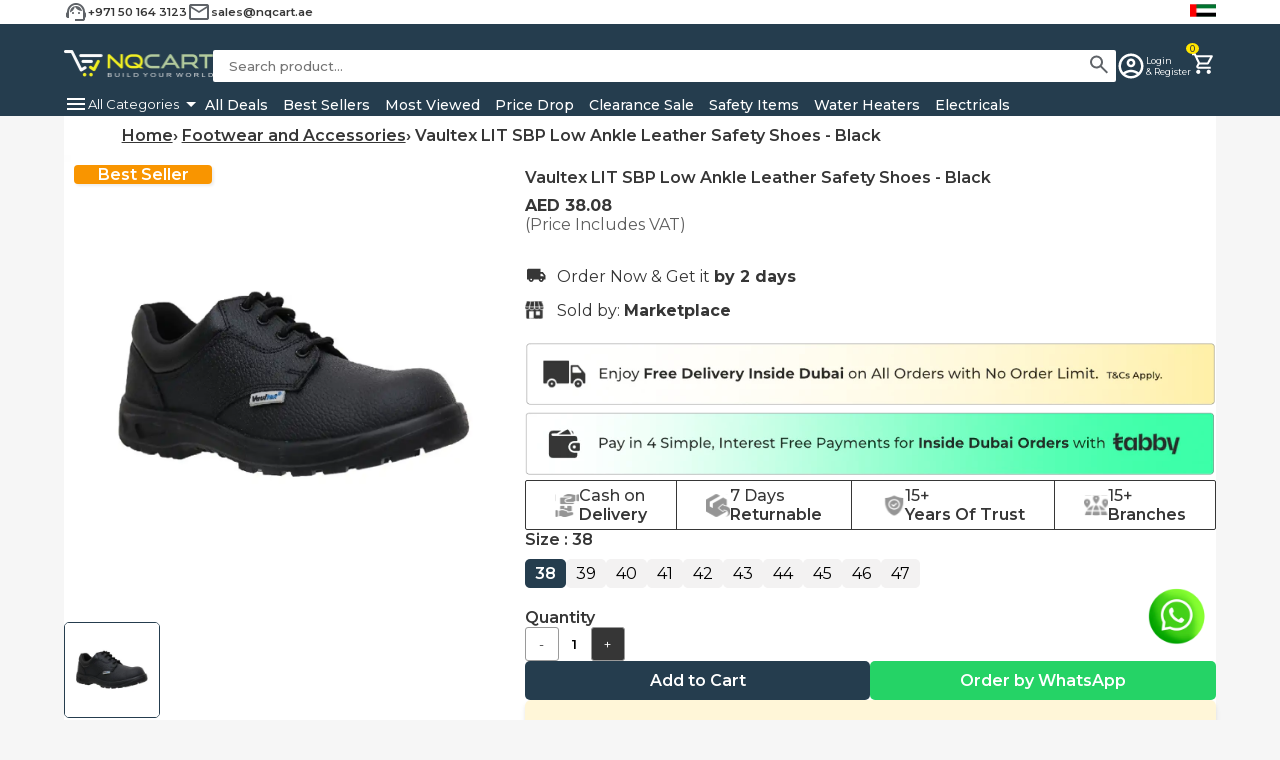

--- FILE ---
content_type: text/html; charset=utf-8
request_url: https://nqcart.ae/products/vaultex-lit-sbp-low-ankle-leather-safety-shoes-black
body_size: 21570
content:
<!doctype html>
<html lang="en">
  <head>
    <meta charset="UTF-8">
    <meta name="viewport" content="width=device-width, initial-scale=1.0">
    <link rel="icon" type="image/png" href="//nqcart.ae/cdn/shop/files/small-logo_2.png?crop=center&height=32&v=1669364658&width=32">
    <title>Vaultex Safety Shoes LIT SBP Low Ankle Leather in Dubai | UAE, NQCART
</title>
    <meta name="description" content="Buy Vaultex LIT SBP Low Ankle Leather Safety Shoes Black at the Best Price with Cash on Delivery, 7-Day Free Return, Fast &amp; Free Delivery in Dubai &amp; UAE from supplier NQCART. Vaultex safety shoe heels are shock-absorbent and energy-absorbing. The safety shoe features a mid plate and a padded insole.">
    <meta name="author" content="NQCART">
    <link rel="canonical" href="https://nqcart.ae/products/vaultex-lit-sbp-low-ankle-leather-safety-shoes-black">

    <!-- Google Tag Manager -->
      <script>(function(w,d,s,l,i){w[l]=w[l]||[];w[l].push({'gtm.start':
      new Date().getTime(),event:'gtm.js'});var f=d.getElementsByTagName(s)[0],
      j=d.createElement(s),dl=l!='dataLayer'?'&l='+l:'';j.async=true;j.src=
      'https://www.googletagmanager.com/gtm.js?id='+i+dl;f.parentNode.insertBefore(j,f);
      })(window,document,'script','dataLayer','GTM-KBLVD8KH');</script>
      <!-- End Google Tag Manager -->
      
    

    <!-- Open Graph for Facebook/LinkedIn -->
    <meta property="og:site_name" content="NQCART">
    <meta property="og:title" content="Vaultex Safety Shoes LIT SBP Low Ankle Leather in Dubai | UAE, NQCART">
    <meta property="og:description" content="Buy Vaultex LIT SBP Low Ankle Leather Safety Shoes Black at the Best Price with Cash on Delivery, 7-Day Free Return, Fast &amp; Free Delivery in Dubai &amp; UAE from supplier NQCART. Vaultex safety shoe heels are shock-absorbent and energy-absorbing. The safety shoe features a mid plate and a padded insole.">
    <meta property="og:url" content="https://nqcart.ae/products/vaultex-lit-sbp-low-ankle-leather-safety-shoes-black">
    <meta property="og:type" content="product">
    
      <meta property="og:image" content="//nqcart.ae/cdn/shop/products/VaultexLITSBPLowAnkleLeatherSafetyShoes-Black_800x800.webp?v=1672833594">
      <meta property="og:image:alt" content="Vaultex LIT SBP Low Ankle Leather Safety Shoes - Black">
    

    <!-- Twitter Card -->
    <meta name="twitter:card" content="summary_large_image">
    <!-- <meta name="twitter:site" content="@nqcart"> -->
    <meta name="twitter:title" content="Vaultex Safety Shoes LIT SBP Low Ankle Leather in Dubai | UAE, NQCART">
    <meta name="twitter:description" content="Buy Vaultex LIT SBP Low Ankle Leather Safety Shoes Black at the Best Price with Cash on Delivery, 7-Day Free Return, Fast &amp; Free Delivery in Dubai &amp; UAE from supplier NQCART. Vaultex safety shoe heels are shock-absorbent and energy-absorbing. The safety shoe features a mid plate and a padded insole.">
    
      <meta name="twitter:image" content="//nqcart.ae/cdn/shop/products/VaultexLITSBPLowAnkleLeatherSafetyShoes-Black_800x800.webp?v=1672833594">
    
    
      <meta name="robots" content="index, follow">
    

    <script>window.performance && window.performance.mark && window.performance.mark('shopify.content_for_header.start');</script><meta name="google-site-verification" content="Sybea0PWC9pdr41UPpUIRlG3YuVluGCfI1SvyDdU46w">
<meta name="facebook-domain-verification" content="uavl1zbkxmwptvlsjgly359sppnvrs">
<meta id="shopify-digital-wallet" name="shopify-digital-wallet" content="/67441099056/digital_wallets/dialog">
<link rel="alternate" type="application/json+oembed" href="https://nqcart.ae/products/vaultex-lit-sbp-low-ankle-leather-safety-shoes-black.oembed">
<script async="async" src="/checkouts/internal/preloads.js?locale=en-AE"></script>
<script id="shopify-features" type="application/json">{"accessToken":"98b463d2cee8734e6131fa6322e807a6","betas":["rich-media-storefront-analytics"],"domain":"nqcart.ae","predictiveSearch":true,"shopId":67441099056,"locale":"en"}</script>
<script>var Shopify = Shopify || {};
Shopify.shop = "e57cc9.myshopify.com";
Shopify.locale = "en";
Shopify.currency = {"active":"AED","rate":"1.0"};
Shopify.country = "AE";
Shopify.theme = {"name":"nqcart-may-2025 -updated-theme","id":175966191920,"schema_name":"Dawn","schema_version":"15.2.0","theme_store_id":null,"role":"main"};
Shopify.theme.handle = "null";
Shopify.theme.style = {"id":null,"handle":null};
Shopify.cdnHost = "nqcart.ae/cdn";
Shopify.routes = Shopify.routes || {};
Shopify.routes.root = "/";</script>
<script type="module">!function(o){(o.Shopify=o.Shopify||{}).modules=!0}(window);</script>
<script>!function(o){function n(){var o=[];function n(){o.push(Array.prototype.slice.apply(arguments))}return n.q=o,n}var t=o.Shopify=o.Shopify||{};t.loadFeatures=n(),t.autoloadFeatures=n()}(window);</script>
<script id="shop-js-analytics" type="application/json">{"pageType":"product"}</script>
<script defer="defer" async type="module" src="//nqcart.ae/cdn/shopifycloud/shop-js/modules/v2/client.init-shop-cart-sync_IZsNAliE.en.esm.js"></script>
<script defer="defer" async type="module" src="//nqcart.ae/cdn/shopifycloud/shop-js/modules/v2/chunk.common_0OUaOowp.esm.js"></script>
<script type="module">
  await import("//nqcart.ae/cdn/shopifycloud/shop-js/modules/v2/client.init-shop-cart-sync_IZsNAliE.en.esm.js");
await import("//nqcart.ae/cdn/shopifycloud/shop-js/modules/v2/chunk.common_0OUaOowp.esm.js");

  window.Shopify.SignInWithShop?.initShopCartSync?.({"fedCMEnabled":true,"windoidEnabled":true});

</script>
<script id="__st">var __st={"a":67441099056,"offset":14400,"reqid":"4d78b2cd-88f5-45a3-b556-d6de37ccfcb7-1768365073","pageurl":"nqcart.ae\/products\/vaultex-lit-sbp-low-ankle-leather-safety-shoes-black","u":"694b9baa2bef","p":"product","rtyp":"product","rid":8044582404400};</script>
<script>window.ShopifyPaypalV4VisibilityTracking = true;</script>
<script id="captcha-bootstrap">!function(){'use strict';const t='contact',e='account',n='new_comment',o=[[t,t],['blogs',n],['comments',n],[t,'customer']],c=[[e,'customer_login'],[e,'guest_login'],[e,'recover_customer_password'],[e,'create_customer']],r=t=>t.map((([t,e])=>`form[action*='/${t}']:not([data-nocaptcha='true']) input[name='form_type'][value='${e}']`)).join(','),a=t=>()=>t?[...document.querySelectorAll(t)].map((t=>t.form)):[];function s(){const t=[...o],e=r(t);return a(e)}const i='password',u='form_key',d=['recaptcha-v3-token','g-recaptcha-response','h-captcha-response',i],f=()=>{try{return window.sessionStorage}catch{return}},m='__shopify_v',_=t=>t.elements[u];function p(t,e,n=!1){try{const o=window.sessionStorage,c=JSON.parse(o.getItem(e)),{data:r}=function(t){const{data:e,action:n}=t;return t[m]||n?{data:e,action:n}:{data:t,action:n}}(c);for(const[e,n]of Object.entries(r))t.elements[e]&&(t.elements[e].value=n);n&&o.removeItem(e)}catch(o){console.error('form repopulation failed',{error:o})}}const l='form_type',E='cptcha';function T(t){t.dataset[E]=!0}const w=window,h=w.document,L='Shopify',v='ce_forms',y='captcha';let A=!1;((t,e)=>{const n=(g='f06e6c50-85a8-45c8-87d0-21a2b65856fe',I='https://cdn.shopify.com/shopifycloud/storefront-forms-hcaptcha/ce_storefront_forms_captcha_hcaptcha.v1.5.2.iife.js',D={infoText:'Protected by hCaptcha',privacyText:'Privacy',termsText:'Terms'},(t,e,n)=>{const o=w[L][v],c=o.bindForm;if(c)return c(t,g,e,D).then(n);var r;o.q.push([[t,g,e,D],n]),r=I,A||(h.body.append(Object.assign(h.createElement('script'),{id:'captcha-provider',async:!0,src:r})),A=!0)});var g,I,D;w[L]=w[L]||{},w[L][v]=w[L][v]||{},w[L][v].q=[],w[L][y]=w[L][y]||{},w[L][y].protect=function(t,e){n(t,void 0,e),T(t)},Object.freeze(w[L][y]),function(t,e,n,w,h,L){const[v,y,A,g]=function(t,e,n){const i=e?o:[],u=t?c:[],d=[...i,...u],f=r(d),m=r(i),_=r(d.filter((([t,e])=>n.includes(e))));return[a(f),a(m),a(_),s()]}(w,h,L),I=t=>{const e=t.target;return e instanceof HTMLFormElement?e:e&&e.form},D=t=>v().includes(t);t.addEventListener('submit',(t=>{const e=I(t);if(!e)return;const n=D(e)&&!e.dataset.hcaptchaBound&&!e.dataset.recaptchaBound,o=_(e),c=g().includes(e)&&(!o||!o.value);(n||c)&&t.preventDefault(),c&&!n&&(function(t){try{if(!f())return;!function(t){const e=f();if(!e)return;const n=_(t);if(!n)return;const o=n.value;o&&e.removeItem(o)}(t);const e=Array.from(Array(32),(()=>Math.random().toString(36)[2])).join('');!function(t,e){_(t)||t.append(Object.assign(document.createElement('input'),{type:'hidden',name:u})),t.elements[u].value=e}(t,e),function(t,e){const n=f();if(!n)return;const o=[...t.querySelectorAll(`input[type='${i}']`)].map((({name:t})=>t)),c=[...d,...o],r={};for(const[a,s]of new FormData(t).entries())c.includes(a)||(r[a]=s);n.setItem(e,JSON.stringify({[m]:1,action:t.action,data:r}))}(t,e)}catch(e){console.error('failed to persist form',e)}}(e),e.submit())}));const S=(t,e)=>{t&&!t.dataset[E]&&(n(t,e.some((e=>e===t))),T(t))};for(const o of['focusin','change'])t.addEventListener(o,(t=>{const e=I(t);D(e)&&S(e,y())}));const B=e.get('form_key'),M=e.get(l),P=B&&M;t.addEventListener('DOMContentLoaded',(()=>{const t=y();if(P)for(const e of t)e.elements[l].value===M&&p(e,B);[...new Set([...A(),...v().filter((t=>'true'===t.dataset.shopifyCaptcha))])].forEach((e=>S(e,t)))}))}(h,new URLSearchParams(w.location.search),n,t,e,['guest_login'])})(!0,!0)}();</script>
<script integrity="sha256-4kQ18oKyAcykRKYeNunJcIwy7WH5gtpwJnB7kiuLZ1E=" data-source-attribution="shopify.loadfeatures" defer="defer" src="//nqcart.ae/cdn/shopifycloud/storefront/assets/storefront/load_feature-a0a9edcb.js" crossorigin="anonymous"></script>
<script data-source-attribution="shopify.dynamic_checkout.dynamic.init">var Shopify=Shopify||{};Shopify.PaymentButton=Shopify.PaymentButton||{isStorefrontPortableWallets:!0,init:function(){window.Shopify.PaymentButton.init=function(){};var t=document.createElement("script");t.src="https://nqcart.ae/cdn/shopifycloud/portable-wallets/latest/portable-wallets.en.js",t.type="module",document.head.appendChild(t)}};
</script>
<script data-source-attribution="shopify.dynamic_checkout.buyer_consent">
  function portableWalletsHideBuyerConsent(e){var t=document.getElementById("shopify-buyer-consent"),n=document.getElementById("shopify-subscription-policy-button");t&&n&&(t.classList.add("hidden"),t.setAttribute("aria-hidden","true"),n.removeEventListener("click",e))}function portableWalletsShowBuyerConsent(e){var t=document.getElementById("shopify-buyer-consent"),n=document.getElementById("shopify-subscription-policy-button");t&&n&&(t.classList.remove("hidden"),t.removeAttribute("aria-hidden"),n.addEventListener("click",e))}window.Shopify?.PaymentButton&&(window.Shopify.PaymentButton.hideBuyerConsent=portableWalletsHideBuyerConsent,window.Shopify.PaymentButton.showBuyerConsent=portableWalletsShowBuyerConsent);
</script>
<script data-source-attribution="shopify.dynamic_checkout.cart.bootstrap">document.addEventListener("DOMContentLoaded",(function(){function t(){return document.querySelector("shopify-accelerated-checkout-cart, shopify-accelerated-checkout")}if(t())Shopify.PaymentButton.init();else{new MutationObserver((function(e,n){t()&&(Shopify.PaymentButton.init(),n.disconnect())})).observe(document.body,{childList:!0,subtree:!0})}}));
</script>

<script>window.performance && window.performance.mark && window.performance.mark('shopify.content_for_header.end');</script>

    

    <link
      href="https://fonts.googleapis.com/css2?family=Gloria+Hallelujah&family=Montserrat:ital,wght@0,100..900;1,100..900&family=Poppins:ital,wght@0,100;0,200;0,300;0,400;0,500;0,600;0,700;0,800;0,900;1,100;1,200;1,300;1,400;1,500;1,600;1,700;1,800;1,900&display=swap"
      rel="stylesheet"
    >

    

    <link
      rel="stylesheet"
      href="//nqcart.ae/cdn/shop/t/10/assets/toastify.min.css?v=85252252002546273411746163513"
      type="text/css"
    >

    <link
      rel="stylesheet"
      href="//nqcart.ae/cdn/shop/t/10/assets/swiper-bundle.min.css?v=116830185847034371881746163513"
      type="text/css"
    >
    
    <link
      rel="stylesheet"
      href="//nqcart.ae/cdn/shop/t/10/assets/navBar.css?v=8952776853996584641746163513"
      type="text/css"
    >
    <link
      rel="stylesheet"
      href="//nqcart.ae/cdn/shop/t/10/assets/style.css?v=87537980907763964841750488039"
      type="text/css"
    >

    <link
      rel="stylesheet"
      href="//nqcart.ae/cdn/shop/t/10/assets/footer.css?v=110173928519236302441746163513"
      type="text/css"
    >
    <link
      rel="stylesheet"
      href="//nqcart.ae/cdn/shop/t/10/assets/cart.css?v=167545793322397790601746163513"
      type="text/css"
    >
    <link
      rel="stylesheet"
      href="//nqcart.ae/cdn/shop/t/10/assets/checkout.css?v=5484898701987591981746163513"
      type="text/css"
    >

    <link
      rel="stylesheet"
      href="//nqcart.ae/cdn/shop/t/10/assets/product-page.css?v=64123492897141657121751696207"
      type="text/css"
    >
    <link
      rel="stylesheet"
      href="//nqcart.ae/cdn/shop/t/10/assets/user-dashboard.css?v=92408012704521720151746163513"
      type="text/css"
    >
    <link
      rel="stylesheet"
      href="//nqcart.ae/cdn/shop/t/10/assets/category-page.css?v=56779233153902195311751693121"
      type="text/css"
    >
    <script>
    
    
    
    
    var gsf_conversion_data = {page_type : 'product', event : 'view_item', data : {product_data : [{variant_id : 44244858601776, product_id : 8044582404400, name : "Vaultex LIT SBP Low Ankle Leather Safety Shoes - Black", price : "38.08", currency : "AED", sku : "", brand : "Vaultex", variant : "38", category : "Safety Shoes"}], total_price : "38.08", shop_currency : "AED"}};
    
</script>
  <link href="https://monorail-edge.shopifysvc.com" rel="dns-prefetch">
<script>(function(){if ("sendBeacon" in navigator && "performance" in window) {try {var session_token_from_headers = performance.getEntriesByType('navigation')[0].serverTiming.find(x => x.name == '_s').description;} catch {var session_token_from_headers = undefined;}var session_cookie_matches = document.cookie.match(/_shopify_s=([^;]*)/);var session_token_from_cookie = session_cookie_matches && session_cookie_matches.length === 2 ? session_cookie_matches[1] : "";var session_token = session_token_from_headers || session_token_from_cookie || "";function handle_abandonment_event(e) {var entries = performance.getEntries().filter(function(entry) {return /monorail-edge.shopifysvc.com/.test(entry.name);});if (!window.abandonment_tracked && entries.length === 0) {window.abandonment_tracked = true;var currentMs = Date.now();var navigation_start = performance.timing.navigationStart;var payload = {shop_id: 67441099056,url: window.location.href,navigation_start,duration: currentMs - navigation_start,session_token,page_type: "product"};window.navigator.sendBeacon("https://monorail-edge.shopifysvc.com/v1/produce", JSON.stringify({schema_id: "online_store_buyer_site_abandonment/1.1",payload: payload,metadata: {event_created_at_ms: currentMs,event_sent_at_ms: currentMs}}));}}window.addEventListener('pagehide', handle_abandonment_event);}}());</script>
<script id="web-pixels-manager-setup">(function e(e,d,r,n,o){if(void 0===o&&(o={}),!Boolean(null===(a=null===(i=window.Shopify)||void 0===i?void 0:i.analytics)||void 0===a?void 0:a.replayQueue)){var i,a;window.Shopify=window.Shopify||{};var t=window.Shopify;t.analytics=t.analytics||{};var s=t.analytics;s.replayQueue=[],s.publish=function(e,d,r){return s.replayQueue.push([e,d,r]),!0};try{self.performance.mark("wpm:start")}catch(e){}var l=function(){var e={modern:/Edge?\/(1{2}[4-9]|1[2-9]\d|[2-9]\d{2}|\d{4,})\.\d+(\.\d+|)|Firefox\/(1{2}[4-9]|1[2-9]\d|[2-9]\d{2}|\d{4,})\.\d+(\.\d+|)|Chrom(ium|e)\/(9{2}|\d{3,})\.\d+(\.\d+|)|(Maci|X1{2}).+ Version\/(15\.\d+|(1[6-9]|[2-9]\d|\d{3,})\.\d+)([,.]\d+|)( \(\w+\)|)( Mobile\/\w+|) Safari\/|Chrome.+OPR\/(9{2}|\d{3,})\.\d+\.\d+|(CPU[ +]OS|iPhone[ +]OS|CPU[ +]iPhone|CPU IPhone OS|CPU iPad OS)[ +]+(15[._]\d+|(1[6-9]|[2-9]\d|\d{3,})[._]\d+)([._]\d+|)|Android:?[ /-](13[3-9]|1[4-9]\d|[2-9]\d{2}|\d{4,})(\.\d+|)(\.\d+|)|Android.+Firefox\/(13[5-9]|1[4-9]\d|[2-9]\d{2}|\d{4,})\.\d+(\.\d+|)|Android.+Chrom(ium|e)\/(13[3-9]|1[4-9]\d|[2-9]\d{2}|\d{4,})\.\d+(\.\d+|)|SamsungBrowser\/([2-9]\d|\d{3,})\.\d+/,legacy:/Edge?\/(1[6-9]|[2-9]\d|\d{3,})\.\d+(\.\d+|)|Firefox\/(5[4-9]|[6-9]\d|\d{3,})\.\d+(\.\d+|)|Chrom(ium|e)\/(5[1-9]|[6-9]\d|\d{3,})\.\d+(\.\d+|)([\d.]+$|.*Safari\/(?![\d.]+ Edge\/[\d.]+$))|(Maci|X1{2}).+ Version\/(10\.\d+|(1[1-9]|[2-9]\d|\d{3,})\.\d+)([,.]\d+|)( \(\w+\)|)( Mobile\/\w+|) Safari\/|Chrome.+OPR\/(3[89]|[4-9]\d|\d{3,})\.\d+\.\d+|(CPU[ +]OS|iPhone[ +]OS|CPU[ +]iPhone|CPU IPhone OS|CPU iPad OS)[ +]+(10[._]\d+|(1[1-9]|[2-9]\d|\d{3,})[._]\d+)([._]\d+|)|Android:?[ /-](13[3-9]|1[4-9]\d|[2-9]\d{2}|\d{4,})(\.\d+|)(\.\d+|)|Mobile Safari.+OPR\/([89]\d|\d{3,})\.\d+\.\d+|Android.+Firefox\/(13[5-9]|1[4-9]\d|[2-9]\d{2}|\d{4,})\.\d+(\.\d+|)|Android.+Chrom(ium|e)\/(13[3-9]|1[4-9]\d|[2-9]\d{2}|\d{4,})\.\d+(\.\d+|)|Android.+(UC? ?Browser|UCWEB|U3)[ /]?(15\.([5-9]|\d{2,})|(1[6-9]|[2-9]\d|\d{3,})\.\d+)\.\d+|SamsungBrowser\/(5\.\d+|([6-9]|\d{2,})\.\d+)|Android.+MQ{2}Browser\/(14(\.(9|\d{2,})|)|(1[5-9]|[2-9]\d|\d{3,})(\.\d+|))(\.\d+|)|K[Aa][Ii]OS\/(3\.\d+|([4-9]|\d{2,})\.\d+)(\.\d+|)/},d=e.modern,r=e.legacy,n=navigator.userAgent;return n.match(d)?"modern":n.match(r)?"legacy":"unknown"}(),u="modern"===l?"modern":"legacy",c=(null!=n?n:{modern:"",legacy:""})[u],f=function(e){return[e.baseUrl,"/wpm","/b",e.hashVersion,"modern"===e.buildTarget?"m":"l",".js"].join("")}({baseUrl:d,hashVersion:r,buildTarget:u}),m=function(e){var d=e.version,r=e.bundleTarget,n=e.surface,o=e.pageUrl,i=e.monorailEndpoint;return{emit:function(e){var a=e.status,t=e.errorMsg,s=(new Date).getTime(),l=JSON.stringify({metadata:{event_sent_at_ms:s},events:[{schema_id:"web_pixels_manager_load/3.1",payload:{version:d,bundle_target:r,page_url:o,status:a,surface:n,error_msg:t},metadata:{event_created_at_ms:s}}]});if(!i)return console&&console.warn&&console.warn("[Web Pixels Manager] No Monorail endpoint provided, skipping logging."),!1;try{return self.navigator.sendBeacon.bind(self.navigator)(i,l)}catch(e){}var u=new XMLHttpRequest;try{return u.open("POST",i,!0),u.setRequestHeader("Content-Type","text/plain"),u.send(l),!0}catch(e){return console&&console.warn&&console.warn("[Web Pixels Manager] Got an unhandled error while logging to Monorail."),!1}}}}({version:r,bundleTarget:l,surface:e.surface,pageUrl:self.location.href,monorailEndpoint:e.monorailEndpoint});try{o.browserTarget=l,function(e){var d=e.src,r=e.async,n=void 0===r||r,o=e.onload,i=e.onerror,a=e.sri,t=e.scriptDataAttributes,s=void 0===t?{}:t,l=document.createElement("script"),u=document.querySelector("head"),c=document.querySelector("body");if(l.async=n,l.src=d,a&&(l.integrity=a,l.crossOrigin="anonymous"),s)for(var f in s)if(Object.prototype.hasOwnProperty.call(s,f))try{l.dataset[f]=s[f]}catch(e){}if(o&&l.addEventListener("load",o),i&&l.addEventListener("error",i),u)u.appendChild(l);else{if(!c)throw new Error("Did not find a head or body element to append the script");c.appendChild(l)}}({src:f,async:!0,onload:function(){if(!function(){var e,d;return Boolean(null===(d=null===(e=window.Shopify)||void 0===e?void 0:e.analytics)||void 0===d?void 0:d.initialized)}()){var d=window.webPixelsManager.init(e)||void 0;if(d){var r=window.Shopify.analytics;r.replayQueue.forEach((function(e){var r=e[0],n=e[1],o=e[2];d.publishCustomEvent(r,n,o)})),r.replayQueue=[],r.publish=d.publishCustomEvent,r.visitor=d.visitor,r.initialized=!0}}},onerror:function(){return m.emit({status:"failed",errorMsg:"".concat(f," has failed to load")})},sri:function(e){var d=/^sha384-[A-Za-z0-9+/=]+$/;return"string"==typeof e&&d.test(e)}(c)?c:"",scriptDataAttributes:o}),m.emit({status:"loading"})}catch(e){m.emit({status:"failed",errorMsg:(null==e?void 0:e.message)||"Unknown error"})}}})({shopId: 67441099056,storefrontBaseUrl: "https://nqcart.ae",extensionsBaseUrl: "https://extensions.shopifycdn.com/cdn/shopifycloud/web-pixels-manager",monorailEndpoint: "https://monorail-edge.shopifysvc.com/unstable/produce_batch",surface: "storefront-renderer",enabledBetaFlags: ["2dca8a86","a0d5f9d2"],webPixelsConfigList: [{"id":"794951984","configuration":"{\"config\":\"{\\\"pixel_id\\\":\\\"G-G32F8F4HBL\\\",\\\"google_tag_ids\\\":[\\\"G-G32F8F4HBL\\\",\\\"AW-11060870293\\\",\\\"GT-P36LTJ8\\\"],\\\"target_country\\\":\\\"AE\\\",\\\"gtag_events\\\":[{\\\"type\\\":\\\"begin_checkout\\\",\\\"action_label\\\":[\\\"G-G32F8F4HBL\\\",\\\"AW-11060870293\\\/mFSqCLvfkIcYEJX5nZop\\\"]},{\\\"type\\\":\\\"search\\\",\\\"action_label\\\":[\\\"G-G32F8F4HBL\\\",\\\"AW-11060870293\\\/1x9tCL7fkIcYEJX5nZop\\\"]},{\\\"type\\\":\\\"view_item\\\",\\\"action_label\\\":[\\\"G-G32F8F4HBL\\\",\\\"AW-11060870293\\\/D57hCLXfkIcYEJX5nZop\\\",\\\"MC-4XVN59NPN6\\\"]},{\\\"type\\\":\\\"purchase\\\",\\\"action_label\\\":[\\\"G-G32F8F4HBL\\\",\\\"AW-11060870293\\\/uDHJCLLfkIcYEJX5nZop\\\",\\\"MC-4XVN59NPN6\\\"]},{\\\"type\\\":\\\"page_view\\\",\\\"action_label\\\":[\\\"G-G32F8F4HBL\\\",\\\"AW-11060870293\\\/0ZqhCK_fkIcYEJX5nZop\\\",\\\"MC-4XVN59NPN6\\\"]},{\\\"type\\\":\\\"add_payment_info\\\",\\\"action_label\\\":[\\\"G-G32F8F4HBL\\\",\\\"AW-11060870293\\\/7wssCN_fkIcYEJX5nZop\\\"]},{\\\"type\\\":\\\"add_to_cart\\\",\\\"action_label\\\":[\\\"G-G32F8F4HBL\\\",\\\"AW-11060870293\\\/vYyvCLjfkIcYEJX5nZop\\\"]}],\\\"enable_monitoring_mode\\\":false}\"}","eventPayloadVersion":"v1","runtimeContext":"OPEN","scriptVersion":"b2a88bafab3e21179ed38636efcd8a93","type":"APP","apiClientId":1780363,"privacyPurposes":[],"dataSharingAdjustments":{"protectedCustomerApprovalScopes":["read_customer_address","read_customer_email","read_customer_name","read_customer_personal_data","read_customer_phone"]}},{"id":"281608496","configuration":"{\"pixel_id\":\"809895443640836\",\"pixel_type\":\"facebook_pixel\",\"metaapp_system_user_token\":\"-\"}","eventPayloadVersion":"v1","runtimeContext":"OPEN","scriptVersion":"ca16bc87fe92b6042fbaa3acc2fbdaa6","type":"APP","apiClientId":2329312,"privacyPurposes":["ANALYTICS","MARKETING","SALE_OF_DATA"],"dataSharingAdjustments":{"protectedCustomerApprovalScopes":["read_customer_address","read_customer_email","read_customer_name","read_customer_personal_data","read_customer_phone"]}},{"id":"shopify-app-pixel","configuration":"{}","eventPayloadVersion":"v1","runtimeContext":"STRICT","scriptVersion":"0450","apiClientId":"shopify-pixel","type":"APP","privacyPurposes":["ANALYTICS","MARKETING"]},{"id":"shopify-custom-pixel","eventPayloadVersion":"v1","runtimeContext":"LAX","scriptVersion":"0450","apiClientId":"shopify-pixel","type":"CUSTOM","privacyPurposes":["ANALYTICS","MARKETING"]}],isMerchantRequest: false,initData: {"shop":{"name":"NQCART","paymentSettings":{"currencyCode":"AED"},"myshopifyDomain":"e57cc9.myshopify.com","countryCode":"AE","storefrontUrl":"https:\/\/nqcart.ae"},"customer":null,"cart":null,"checkout":null,"productVariants":[{"price":{"amount":38.08,"currencyCode":"AED"},"product":{"title":"Vaultex LIT SBP Low Ankle Leather Safety Shoes - Black","vendor":"Vaultex","id":"8044582404400","untranslatedTitle":"Vaultex LIT SBP Low Ankle Leather Safety Shoes - Black","url":"\/products\/vaultex-lit-sbp-low-ankle-leather-safety-shoes-black","type":"Safety Shoes"},"id":"44244858601776","image":{"src":"\/\/nqcart.ae\/cdn\/shop\/products\/VaultexLITSBPLowAnkleLeatherSafetyShoes-Black.webp?v=1672833594"},"sku":"","title":"38","untranslatedTitle":"38"},{"price":{"amount":38.08,"currencyCode":"AED"},"product":{"title":"Vaultex LIT SBP Low Ankle Leather Safety Shoes - Black","vendor":"Vaultex","id":"8044582404400","untranslatedTitle":"Vaultex LIT SBP Low Ankle Leather Safety Shoes - Black","url":"\/products\/vaultex-lit-sbp-low-ankle-leather-safety-shoes-black","type":"Safety Shoes"},"id":"44162458452272","image":{"src":"\/\/nqcart.ae\/cdn\/shop\/products\/VaultexLITSBPLowAnkleLeatherSafetyShoes-Black.webp?v=1672833594"},"sku":"","title":"39","untranslatedTitle":"39"},{"price":{"amount":38.08,"currencyCode":"AED"},"product":{"title":"Vaultex LIT SBP Low Ankle Leather Safety Shoes - Black","vendor":"Vaultex","id":"8044582404400","untranslatedTitle":"Vaultex LIT SBP Low Ankle Leather Safety Shoes - Black","url":"\/products\/vaultex-lit-sbp-low-ankle-leather-safety-shoes-black","type":"Safety Shoes"},"id":"44162458485040","image":{"src":"\/\/nqcart.ae\/cdn\/shop\/products\/VaultexLITSBPLowAnkleLeatherSafetyShoes-Black.webp?v=1672833594"},"sku":"","title":"40","untranslatedTitle":"40"},{"price":{"amount":38.08,"currencyCode":"AED"},"product":{"title":"Vaultex LIT SBP Low Ankle Leather Safety Shoes - Black","vendor":"Vaultex","id":"8044582404400","untranslatedTitle":"Vaultex LIT SBP Low Ankle Leather Safety Shoes - Black","url":"\/products\/vaultex-lit-sbp-low-ankle-leather-safety-shoes-black","type":"Safety Shoes"},"id":"44162458517808","image":{"src":"\/\/nqcart.ae\/cdn\/shop\/products\/VaultexLITSBPLowAnkleLeatherSafetyShoes-Black.webp?v=1672833594"},"sku":"","title":"41","untranslatedTitle":"41"},{"price":{"amount":38.08,"currencyCode":"AED"},"product":{"title":"Vaultex LIT SBP Low Ankle Leather Safety Shoes - Black","vendor":"Vaultex","id":"8044582404400","untranslatedTitle":"Vaultex LIT SBP Low Ankle Leather Safety Shoes - Black","url":"\/products\/vaultex-lit-sbp-low-ankle-leather-safety-shoes-black","type":"Safety Shoes"},"id":"44162458550576","image":{"src":"\/\/nqcart.ae\/cdn\/shop\/products\/VaultexLITSBPLowAnkleLeatherSafetyShoes-Black.webp?v=1672833594"},"sku":"","title":"42","untranslatedTitle":"42"},{"price":{"amount":38.08,"currencyCode":"AED"},"product":{"title":"Vaultex LIT SBP Low Ankle Leather Safety Shoes - Black","vendor":"Vaultex","id":"8044582404400","untranslatedTitle":"Vaultex LIT SBP Low Ankle Leather Safety Shoes - Black","url":"\/products\/vaultex-lit-sbp-low-ankle-leather-safety-shoes-black","type":"Safety Shoes"},"id":"44162458583344","image":{"src":"\/\/nqcart.ae\/cdn\/shop\/products\/VaultexLITSBPLowAnkleLeatherSafetyShoes-Black.webp?v=1672833594"},"sku":"","title":"43","untranslatedTitle":"43"},{"price":{"amount":38.08,"currencyCode":"AED"},"product":{"title":"Vaultex LIT SBP Low Ankle Leather Safety Shoes - Black","vendor":"Vaultex","id":"8044582404400","untranslatedTitle":"Vaultex LIT SBP Low Ankle Leather Safety Shoes - Black","url":"\/products\/vaultex-lit-sbp-low-ankle-leather-safety-shoes-black","type":"Safety Shoes"},"id":"44162458616112","image":{"src":"\/\/nqcart.ae\/cdn\/shop\/products\/VaultexLITSBPLowAnkleLeatherSafetyShoes-Black.webp?v=1672833594"},"sku":"","title":"44","untranslatedTitle":"44"},{"price":{"amount":38.08,"currencyCode":"AED"},"product":{"title":"Vaultex LIT SBP Low Ankle Leather Safety Shoes - Black","vendor":"Vaultex","id":"8044582404400","untranslatedTitle":"Vaultex LIT SBP Low Ankle Leather Safety Shoes - Black","url":"\/products\/vaultex-lit-sbp-low-ankle-leather-safety-shoes-black","type":"Safety Shoes"},"id":"44162458648880","image":{"src":"\/\/nqcart.ae\/cdn\/shop\/products\/VaultexLITSBPLowAnkleLeatherSafetyShoes-Black.webp?v=1672833594"},"sku":"","title":"45","untranslatedTitle":"45"},{"price":{"amount":38.08,"currencyCode":"AED"},"product":{"title":"Vaultex LIT SBP Low Ankle Leather Safety Shoes - Black","vendor":"Vaultex","id":"8044582404400","untranslatedTitle":"Vaultex LIT SBP Low Ankle Leather Safety Shoes - Black","url":"\/products\/vaultex-lit-sbp-low-ankle-leather-safety-shoes-black","type":"Safety Shoes"},"id":"44244858634544","image":{"src":"\/\/nqcart.ae\/cdn\/shop\/products\/VaultexLITSBPLowAnkleLeatherSafetyShoes-Black.webp?v=1672833594"},"sku":"","title":"46","untranslatedTitle":"46"},{"price":{"amount":38.08,"currencyCode":"AED"},"product":{"title":"Vaultex LIT SBP Low Ankle Leather Safety Shoes - Black","vendor":"Vaultex","id":"8044582404400","untranslatedTitle":"Vaultex LIT SBP Low Ankle Leather Safety Shoes - Black","url":"\/products\/vaultex-lit-sbp-low-ankle-leather-safety-shoes-black","type":"Safety Shoes"},"id":"45449638969648","image":{"src":"\/\/nqcart.ae\/cdn\/shop\/products\/VaultexLITSBPLowAnkleLeatherSafetyShoes-Black.webp?v=1672833594"},"sku":"","title":"47","untranslatedTitle":"47"}],"purchasingCompany":null},},"https://nqcart.ae/cdn","7cecd0b6w90c54c6cpe92089d5m57a67346",{"modern":"","legacy":""},{"shopId":"67441099056","storefrontBaseUrl":"https:\/\/nqcart.ae","extensionBaseUrl":"https:\/\/extensions.shopifycdn.com\/cdn\/shopifycloud\/web-pixels-manager","surface":"storefront-renderer","enabledBetaFlags":"[\"2dca8a86\", \"a0d5f9d2\"]","isMerchantRequest":"false","hashVersion":"7cecd0b6w90c54c6cpe92089d5m57a67346","publish":"custom","events":"[[\"page_viewed\",{}],[\"product_viewed\",{\"productVariant\":{\"price\":{\"amount\":38.08,\"currencyCode\":\"AED\"},\"product\":{\"title\":\"Vaultex LIT SBP Low Ankle Leather Safety Shoes - Black\",\"vendor\":\"Vaultex\",\"id\":\"8044582404400\",\"untranslatedTitle\":\"Vaultex LIT SBP Low Ankle Leather Safety Shoes - Black\",\"url\":\"\/products\/vaultex-lit-sbp-low-ankle-leather-safety-shoes-black\",\"type\":\"Safety Shoes\"},\"id\":\"44244858601776\",\"image\":{\"src\":\"\/\/nqcart.ae\/cdn\/shop\/products\/VaultexLITSBPLowAnkleLeatherSafetyShoes-Black.webp?v=1672833594\"},\"sku\":\"\",\"title\":\"38\",\"untranslatedTitle\":\"38\"}}]]"});</script><script>
  window.ShopifyAnalytics = window.ShopifyAnalytics || {};
  window.ShopifyAnalytics.meta = window.ShopifyAnalytics.meta || {};
  window.ShopifyAnalytics.meta.currency = 'AED';
  var meta = {"product":{"id":8044582404400,"gid":"gid:\/\/shopify\/Product\/8044582404400","vendor":"Vaultex","type":"Safety Shoes","handle":"vaultex-lit-sbp-low-ankle-leather-safety-shoes-black","variants":[{"id":44244858601776,"price":3808,"name":"Vaultex LIT SBP Low Ankle Leather Safety Shoes - Black - 38","public_title":"38","sku":""},{"id":44162458452272,"price":3808,"name":"Vaultex LIT SBP Low Ankle Leather Safety Shoes - Black - 39","public_title":"39","sku":""},{"id":44162458485040,"price":3808,"name":"Vaultex LIT SBP Low Ankle Leather Safety Shoes - Black - 40","public_title":"40","sku":""},{"id":44162458517808,"price":3808,"name":"Vaultex LIT SBP Low Ankle Leather Safety Shoes - Black - 41","public_title":"41","sku":""},{"id":44162458550576,"price":3808,"name":"Vaultex LIT SBP Low Ankle Leather Safety Shoes - Black - 42","public_title":"42","sku":""},{"id":44162458583344,"price":3808,"name":"Vaultex LIT SBP Low Ankle Leather Safety Shoes - Black - 43","public_title":"43","sku":""},{"id":44162458616112,"price":3808,"name":"Vaultex LIT SBP Low Ankle Leather Safety Shoes - Black - 44","public_title":"44","sku":""},{"id":44162458648880,"price":3808,"name":"Vaultex LIT SBP Low Ankle Leather Safety Shoes - Black - 45","public_title":"45","sku":""},{"id":44244858634544,"price":3808,"name":"Vaultex LIT SBP Low Ankle Leather Safety Shoes - Black - 46","public_title":"46","sku":""},{"id":45449638969648,"price":3808,"name":"Vaultex LIT SBP Low Ankle Leather Safety Shoes - Black - 47","public_title":"47","sku":""}],"remote":false},"page":{"pageType":"product","resourceType":"product","resourceId":8044582404400,"requestId":"4d78b2cd-88f5-45a3-b556-d6de37ccfcb7-1768365073"}};
  for (var attr in meta) {
    window.ShopifyAnalytics.meta[attr] = meta[attr];
  }
</script>
<script class="analytics">
  (function () {
    var customDocumentWrite = function(content) {
      var jquery = null;

      if (window.jQuery) {
        jquery = window.jQuery;
      } else if (window.Checkout && window.Checkout.$) {
        jquery = window.Checkout.$;
      }

      if (jquery) {
        jquery('body').append(content);
      }
    };

    var hasLoggedConversion = function(token) {
      if (token) {
        return document.cookie.indexOf('loggedConversion=' + token) !== -1;
      }
      return false;
    }

    var setCookieIfConversion = function(token) {
      if (token) {
        var twoMonthsFromNow = new Date(Date.now());
        twoMonthsFromNow.setMonth(twoMonthsFromNow.getMonth() + 2);

        document.cookie = 'loggedConversion=' + token + '; expires=' + twoMonthsFromNow;
      }
    }

    var trekkie = window.ShopifyAnalytics.lib = window.trekkie = window.trekkie || [];
    if (trekkie.integrations) {
      return;
    }
    trekkie.methods = [
      'identify',
      'page',
      'ready',
      'track',
      'trackForm',
      'trackLink'
    ];
    trekkie.factory = function(method) {
      return function() {
        var args = Array.prototype.slice.call(arguments);
        args.unshift(method);
        trekkie.push(args);
        return trekkie;
      };
    };
    for (var i = 0; i < trekkie.methods.length; i++) {
      var key = trekkie.methods[i];
      trekkie[key] = trekkie.factory(key);
    }
    trekkie.load = function(config) {
      trekkie.config = config || {};
      trekkie.config.initialDocumentCookie = document.cookie;
      var first = document.getElementsByTagName('script')[0];
      var script = document.createElement('script');
      script.type = 'text/javascript';
      script.onerror = function(e) {
        var scriptFallback = document.createElement('script');
        scriptFallback.type = 'text/javascript';
        scriptFallback.onerror = function(error) {
                var Monorail = {
      produce: function produce(monorailDomain, schemaId, payload) {
        var currentMs = new Date().getTime();
        var event = {
          schema_id: schemaId,
          payload: payload,
          metadata: {
            event_created_at_ms: currentMs,
            event_sent_at_ms: currentMs
          }
        };
        return Monorail.sendRequest("https://" + monorailDomain + "/v1/produce", JSON.stringify(event));
      },
      sendRequest: function sendRequest(endpointUrl, payload) {
        // Try the sendBeacon API
        if (window && window.navigator && typeof window.navigator.sendBeacon === 'function' && typeof window.Blob === 'function' && !Monorail.isIos12()) {
          var blobData = new window.Blob([payload], {
            type: 'text/plain'
          });

          if (window.navigator.sendBeacon(endpointUrl, blobData)) {
            return true;
          } // sendBeacon was not successful

        } // XHR beacon

        var xhr = new XMLHttpRequest();

        try {
          xhr.open('POST', endpointUrl);
          xhr.setRequestHeader('Content-Type', 'text/plain');
          xhr.send(payload);
        } catch (e) {
          console.log(e);
        }

        return false;
      },
      isIos12: function isIos12() {
        return window.navigator.userAgent.lastIndexOf('iPhone; CPU iPhone OS 12_') !== -1 || window.navigator.userAgent.lastIndexOf('iPad; CPU OS 12_') !== -1;
      }
    };
    Monorail.produce('monorail-edge.shopifysvc.com',
      'trekkie_storefront_load_errors/1.1',
      {shop_id: 67441099056,
      theme_id: 175966191920,
      app_name: "storefront",
      context_url: window.location.href,
      source_url: "//nqcart.ae/cdn/s/trekkie.storefront.55c6279c31a6628627b2ba1c5ff367020da294e2.min.js"});

        };
        scriptFallback.async = true;
        scriptFallback.src = '//nqcart.ae/cdn/s/trekkie.storefront.55c6279c31a6628627b2ba1c5ff367020da294e2.min.js';
        first.parentNode.insertBefore(scriptFallback, first);
      };
      script.async = true;
      script.src = '//nqcart.ae/cdn/s/trekkie.storefront.55c6279c31a6628627b2ba1c5ff367020da294e2.min.js';
      first.parentNode.insertBefore(script, first);
    };
    trekkie.load(
      {"Trekkie":{"appName":"storefront","development":false,"defaultAttributes":{"shopId":67441099056,"isMerchantRequest":null,"themeId":175966191920,"themeCityHash":"8852467136443096098","contentLanguage":"en","currency":"AED","eventMetadataId":"dc2f493e-f393-4a95-a91d-b1b2965eb79a"},"isServerSideCookieWritingEnabled":true,"monorailRegion":"shop_domain","enabledBetaFlags":["65f19447"]},"Session Attribution":{},"S2S":{"facebookCapiEnabled":true,"source":"trekkie-storefront-renderer","apiClientId":580111}}
    );

    var loaded = false;
    trekkie.ready(function() {
      if (loaded) return;
      loaded = true;

      window.ShopifyAnalytics.lib = window.trekkie;

      var originalDocumentWrite = document.write;
      document.write = customDocumentWrite;
      try { window.ShopifyAnalytics.merchantGoogleAnalytics.call(this); } catch(error) {};
      document.write = originalDocumentWrite;

      window.ShopifyAnalytics.lib.page(null,{"pageType":"product","resourceType":"product","resourceId":8044582404400,"requestId":"4d78b2cd-88f5-45a3-b556-d6de37ccfcb7-1768365073","shopifyEmitted":true});

      var match = window.location.pathname.match(/checkouts\/(.+)\/(thank_you|post_purchase)/)
      var token = match? match[1]: undefined;
      if (!hasLoggedConversion(token)) {
        setCookieIfConversion(token);
        window.ShopifyAnalytics.lib.track("Viewed Product",{"currency":"AED","variantId":44244858601776,"productId":8044582404400,"productGid":"gid:\/\/shopify\/Product\/8044582404400","name":"Vaultex LIT SBP Low Ankle Leather Safety Shoes - Black - 38","price":"38.08","sku":"","brand":"Vaultex","variant":"38","category":"Safety Shoes","nonInteraction":true,"remote":false},undefined,undefined,{"shopifyEmitted":true});
      window.ShopifyAnalytics.lib.track("monorail:\/\/trekkie_storefront_viewed_product\/1.1",{"currency":"AED","variantId":44244858601776,"productId":8044582404400,"productGid":"gid:\/\/shopify\/Product\/8044582404400","name":"Vaultex LIT SBP Low Ankle Leather Safety Shoes - Black - 38","price":"38.08","sku":"","brand":"Vaultex","variant":"38","category":"Safety Shoes","nonInteraction":true,"remote":false,"referer":"https:\/\/nqcart.ae\/products\/vaultex-lit-sbp-low-ankle-leather-safety-shoes-black"});
      }
    });


        var eventsListenerScript = document.createElement('script');
        eventsListenerScript.async = true;
        eventsListenerScript.src = "//nqcart.ae/cdn/shopifycloud/storefront/assets/shop_events_listener-3da45d37.js";
        document.getElementsByTagName('head')[0].appendChild(eventsListenerScript);

})();</script>
  <script>
  if (!window.ga || (window.ga && typeof window.ga !== 'function')) {
    window.ga = function ga() {
      (window.ga.q = window.ga.q || []).push(arguments);
      if (window.Shopify && window.Shopify.analytics && typeof window.Shopify.analytics.publish === 'function') {
        window.Shopify.analytics.publish("ga_stub_called", {}, {sendTo: "google_osp_migration"});
      }
      console.error("Shopify's Google Analytics stub called with:", Array.from(arguments), "\nSee https://help.shopify.com/manual/promoting-marketing/pixels/pixel-migration#google for more information.");
    };
    if (window.Shopify && window.Shopify.analytics && typeof window.Shopify.analytics.publish === 'function') {
      window.Shopify.analytics.publish("ga_stub_initialized", {}, {sendTo: "google_osp_migration"});
    }
  }
</script>
<script
  defer
  src="https://nqcart.ae/cdn/shopifycloud/perf-kit/shopify-perf-kit-3.0.3.min.js"
  data-application="storefront-renderer"
  data-shop-id="67441099056"
  data-render-region="gcp-us-central1"
  data-page-type="product"
  data-theme-instance-id="175966191920"
  data-theme-name="Dawn"
  data-theme-version="15.2.0"
  data-monorail-region="shop_domain"
  data-resource-timing-sampling-rate="10"
  data-shs="true"
  data-shs-beacon="true"
  data-shs-export-with-fetch="true"
  data-shs-logs-sample-rate="1"
  data-shs-beacon-endpoint="https://nqcart.ae/api/collect"
></script>
</head>
  <body>
    <!-- Google Tag Manager (noscript) -->
        <noscript><iframe src="https://www.googletagmanager.com/ns.html?id=GTM-KBLVD8KH"
        height="0" width="0" style="display:none;visibility:hidden"></iframe></noscript>
        <!-- End Google Tag Manager (noscript) -->
    <div id="shopify-section-header" class="shopify-section">

<header id="navbar" class="">
  <!-- tob base -->
  <div class="top-base-main">
    <div style="display: none">
      <p style="text-align: center; font-size: var(--text-sm); background: linear-gradient(90deg, rgba(30, 60, 114, 1), rgba(42, 82, 152, 1) 100%) ; color: #ffffff ; font-weight: 600; padding-block: 12px;">
        Due to heavy rainfall, delivery timelines may be affected. We are making every effort to ensure your order is delivered at the earliest possible time.
      </p>
    </div>
    <div class="top-base">
      <div class="top-base-left">
        <div>
          <svg
            role="img"
            aria-label="Virtual Assistants icon"
            xmlns="http://www.w3.org/2000/svg"
            height="24px"
            viewBox="0 -960 960 960"
            width="24px"
            fill="#5f6368"
          >
            <path d="M440-120v-80h320v-284q0-117-81.5-198.5T480-764q-117 0-198.5 81.5T200-484v244h-40q-33 0-56.5-23.5T80-320v-80q0-21 10.5-39.5T120-469l3-53q8-68 39.5-126t79-101q47.5-43 109-67T480-840q68 0 129 24t109 66.5Q766-707 797-649t40 126l3 52q19 9 29.5 27t10.5 38v92q0 20-10.5 38T840-249v49q0 33-23.5 56.5T760-120H440Zm-80-280q-17 0-28.5-11.5T320-440q0-17 11.5-28.5T360-480q17 0 28.5 11.5T400-440q0 17-11.5 28.5T360-400Zm240 0q-17 0-28.5-11.5T560-440q0-17 11.5-28.5T600-480q17 0 28.5 11.5T640-440q0 17-11.5 28.5T600-400Zm-359-62q-7-106 64-182t177-76q89 0 156.5 56.5T720-519q-91-1-167.5-49T435-698q-16 80-67.5 142.5T241-462Z"/>
          </svg>
          <a href="tel:+971501643123">+971 50 164 3123</a>
        </div>
        <div>
          <svg
            role="img"
            aria-label="mail icon"
            xmlns="http://www.w3.org/2000/svg"
            height="24px"
            viewBox="0 -960 960 960"
            width="24px"
            fill="#5f6368"
          >
            <path d="M160-160q-33 0-56.5-23.5T80-240v-480q0-33 23.5-56.5T160-800h640q33 0 56.5 23.5T880-720v480q0 33-23.5 56.5T800-160H160Zm320-280L160-640v400h640v-400L480-440Zm0-80 320-200H160l320 200ZM160-640v-80 480-400Z"/>
          </svg>
          <a href="mailto:sales@nqcart.ae">sales@nqcart.ae</a>
        </div>
      </div>
      <div class="flag">
        <svg
          role="img"
          aria-label="uae flag icon"
          xmlns="http://www.w3.org/2000/svg"
          xmlns:xlink="http://www.w3.org/1999/xlink"
          width="35"
          height="17"
          viewBox="0 0 35 17"
          fill="none"
        >
          <rect width="35" height="17" fill="url(#pattern0_1_65)"/>
          <defs>
          <pattern id="pattern0_1_65" patternContentUnits="objectBoundingBox" width="1" height="1">
          <use xlink:href="#image0_1_65" transform="matrix(0.00384615 0 0 0.00791855 0 -0.0147059)"/>
          </pattern>
          <image id="image0_1_65" width="260" height="130" preserveAspectRatio="none" xlink:href="[data-uri]"/>
          </defs>
        </svg>
      </div>
    </div>
  </div>
            
  <!-- top nav bar -->
  <div class="top-nav-bar">
    <div class="logo">
      <a href="https://nqcart.ae"
        ><img
          src="//nqcart.ae/cdn/shop/files/Logo_1.png?v=1689002708&width=300"
          alt="NQCART logo"
           width="150"
           height="49"
      ></a>
    </div>
    <div class="search">
      <form action="/search">
        <input
          type="text"
          name="q"
          value=""
          placeholder="Search product..."
          id="search-input"
          autocomplete="off"
          onkeyup="fetchSearchResults()"
        >
        <button type="submit">
          <img
            src="//nqcart.ae/cdn/shop/t/10/assets/search-icon.svg?v=32013194639059682781746163513"
            alt="Search products icon"
            width="24"
            height="24"
          >
        </button>
      </form>

      <!-- Container for search results -->
      <div id="search-results" style="display: none;"></div>
    </div>
    <div class="icons-container">
      <div class="login-order">
        
          <a href="/account/login">
            <div class="login">
              <svg
                class="nav-icon"
                role="img"
                aria-label="User profile icon"
                xmlns="http://www.w3.org/2000/svg"
                height="24px"
                viewBox="0 -960 960 960"
                width="24px"
                fill="currentColor"
              >
                <path d="M234-276q51-39 114-61.5T480-360q69 0 132 22.5T726-276q35-41 54.5-93T800-480q0-133-93.5-226.5T480-800q-133 0-226.5 93.5T160-480q0 59 19.5 111t54.5 93Zm246-164q-59 0-99.5-40.5T340-580q0-59 40.5-99.5T480-720q59 0 99.5 40.5T620-580q0 59-40.5 99.5T480-440Zm0 360q-83 0-156-31.5T197-197q-54-54-85.5-127T80-480q0-83 31.5-156T197-763q54-54 127-85.5T480-880q83 0 156 31.5T763-763q54 54 85.5 127T880-480q0 83-31.5 156T763-197q-54 54-127 85.5T480-80Zm0-80q53 0 100-15.5t86-44.5q-39-29-86-44.5T480-280q-53 0-100 15.5T294-220q39 29 86 44.5T480-160Zm0-360q26 0 43-17t17-43q0-26-17-43t-43-17q-26 0-43 17t-17 43q0 26 17 43t43 17Zm0-60Zm0 360Z" />
              </svg>
              <span>
                <br>
              </span>
              <span
                >Login <br>
                & Register</span
              >
            </div>
          </a>
        
        <!--
          <a href="/pages/track-order">
          <div class="track-order">
                  <span class="material-symbols-outlined">
                    local_shipping
                  </span>
                  <span>Track<br/>Order</span>
                  </div>
                  </a>
        -->
      </div>

      <div class="icons">
        <a href="https://nqcart.ae" class="home">
          <svg
            role="img"
            aria-label="home page"
            class="home-icon"
            xmlns="http://www.w3.org/2000/svg"
            height="24px"
            viewBox="0 -960 960 960"
            width="24px"
            fill="currentColor"
          >
            <path d="M240-200h120v-240h240v240h120v-360L480-740 240-560v360Zm-80 80v-480l320-240 320 240v480H520v-240h-80v240H160Zm320-350Z"/>
          </svg>
        </a>

        <a href="/cart" class="cart-icon-container">
          <svg
            role="img"
            aria-label="cart icon"
            class="cart-icon"
            xmlns="http://www.w3.org/2000/svg"
            height="24px"
            viewBox="0 -960 960 960"
            width="24px"
            fill="currentColor"
          >
            <path d="M280-80q-33 0-56.5-23.5T200-160q0-33 23.5-56.5T280-240q33 0 56.5 23.5T360-160q0 33-23.5 56.5T280-80Zm400 0q-33 0-56.5-23.5T600-160q0-33 23.5-56.5T680-240q33 0 56.5 23.5T760-160q0 33-23.5 56.5T680-80ZM246-720l96 200h280l110-200H246Zm-38-80h590q23 0 35 20.5t1 41.5L692-482q-11 20-29.5 31T622-440H324l-44 80h480v80H280q-45 0-68-39.5t-2-78.5l54-98-144-304H40v-80h130l38 80Zm134 280h280-280Z"/>
          </svg>
          <div class="badge cart-count">0</div>
        </a>

        <a href="/collections/offers" class="deal">
          <svg
            role="img"
            aria-label="All offers"
            class="deals-icon"
            xmlns="http://www.w3.org/2000/svg"
            height="24px"
            viewBox="0 -960 960 960"
            width="24px"
            fill="currentColor"
          >
            <path d="M856-390 570-104q-12 12-27 18t-30 6q-15 0-30-6t-27-18L103-457q-11-11-17-25.5T80-513v-287q0-33 23.5-56.5T160-880h287q16 0 31 6.5t26 17.5l352 353q12 12 17.5 27t5.5 30q0 15-5.5 29.5T856-390ZM513-160l286-286-353-354H160v286l353 354ZM260-640q25 0 42.5-17.5T320-700q0-25-17.5-42.5T260-760q-25 0-42.5 17.5T200-700q0 25 17.5 42.5T260-640Zm220 160Z"/>
          </svg>
        </a>
      </div>
    </div>
  </div>

  <!-- bottom nav bar -->
  <nav class="bottom-nav-bar" role="navigation" aria-label="Main menu">
    <div class="cat">
      <svg role="img" aria-label="menu icon" xmlns="http://www.w3.org/2000/svg" height="24px" viewBox="0 -960 960 960" width="24px" fill="currentColor"><path d="M120-240v-80h720v80H120Zm0-200v-80h720v80H120Zm0-200v-80h720v80H120Z"/></svg>
      <p>All Categories</p>
      <svg xmlns="http://www.w3.org/2000/svg" height="24px" viewBox="0 -960 960 960" width="24px" fill="currentColor"><path d="M480-360 280-560h400L480-360Z"/></svg>
      <!-- all categories -->
      <div class="categories-container">
        <!-- <div class="cat-close">X</div> -->
        <div class="categories">
          <ul class="categories-list">
            
              <li>
              <a href="/collections/hand-tools">Hand Tools</a>
            </li>
            
              <li>
              <a href="/collections/abrasives">Abrasives</a>
            </li>
            
              <li>
              <a href="/collections/adhesives">Adhesives</a>
            </li>
            
              <li>
              <a href="/collections/power-tools">Power Tools</a>
            </li>
            
              <li>
              <a href="/collections/electricals">Electricals</a>
            </li>
            
              <li>
              <a href="/collections/garden-tools">Garden Tools</a>
            </li>
            
              <li>
              <a href="/collections/fasteners">Fasteners</a>
            </li>
            
              <li>
              <a href="/collections/measuring-and-testing">Measuring and Testing</a>
            </li>
            
              <li>
              <a href="/collections/tapes">Tapes</a>
            </li>
            
              <li>
              <a href="/collections/paint-tools">Paint Tools</a>
            </li>
            
              <li>
              <a href="/collections/safety-items">Safety Items</a>
            </li>
            
              <li>
              <a href="/collections/water-heaters">Water Heaters</a>
            </li>
            
              <li>
              <a href="/collections/household-supplies">Household Supplies</a>
            </li>
            
              <li>
              <a href="/collections/paints">Paints</a>
            </li>
            
            
          </ul>
        </div>
      </div>
    </div>

    <div class="swiper nav-slider">
      <div class="swiper-wrapper">
        <!-- Slides -->
        <div class="swiper-slide">
            <a href="/collections/all-deals">All Deals</a>
          </div><div class="swiper-slide">
            <a href="/collections/best-seller">Best Sellers</a>
          </div><div class="swiper-slide">
            <a href="/collections/most-viewed">Most Viewed</a>
          </div><div class="swiper-slide">
            <a href="/collections/price-drop">Price Drop</a>
          </div><div class="swiper-slide">
            <a href="/collections/clearance">Clearance Sale</a>
          </div><div class="swiper-slide">
            <a href="/collections/safety-items">Safety Items</a>
          </div><div class="swiper-slide">
            <a href="/collections/water-heaters">Water Heaters</a>
          </div><div class="swiper-slide">
            <a href="/collections/electricals">Electricals</a>
          </div>
      </div>
    </div>

    <div class="nav-special-tag">
      
    </div>

    
  </nav>
</header>

<script>
  const resultsContainer = document.getElementById("search-results");
  const searchInputHeader = document.getElementById("search-input");
  
  let debounceTimer; // For debouncing API calls
  
  // Close dropdown when clicking outside
  window.addEventListener("click", function (event) {
  if (
    !resultsContainer.contains(event.target) &&
    !searchInputHeader.contains(event.target)
  ) {
    resultsContainer.style.display = "none";
  }
  });
  
  // Handle search input
  searchInputHeader.addEventListener("input", function () {
  const query = searchInputHeader.value.trim();
  
  // Clear results if input is less than 3 characters
  if (query.length < 3) {
    resultsContainer.style.display = "none";
    return;
  }
  
  // Debounce API calls
  clearTimeout(debounceTimer);
  debounceTimer = setTimeout(() => {
    fetch(`/search/suggest.json?q=${query}&resources[type]=product`)
      .then((response) => response.json())
      .then((data) => {
        let resultsHtml = "";
  
        // Render results or fallback message
        if (data.resources.results.products.length > 0) {
          data.resources.results.products.forEach((product) => {
            resultsHtml += `
              <div class="search-result-item">
                <a href="${product.url}">
                  <img src="${product.featured_image.url}" alt="${product.title}" width="50" />
                  <p>${product.title}</p>
                </a>
              </div>
            `;
          });
        } else {
          resultsHtml = `<p class="no-results">No products found</p>`;
        }
  
        // Display results
        resultsContainer.style.display = "block";
        resultsContainer.innerHTML = resultsHtml;
      })
      .catch((error) =>
        console.error("Error fetching search results:", error)
      );
  }, 300); // 300ms debounce
  });
</script>

<style>
  #search-results {
    position: absolute;
    background-color: white;
    border: 1px solid #ddd;
    width: 100%;
    max-height: 400px;
    overflow-y: scroll;
    z-index: 1000;
  }

  .search-result-item {
    padding: 10px;
    border-bottom: 1px solid #eee;
    overflow: hidden;
    display: flex;
    align-items: center;
  }

  .search-result-item a {
    text-decoration: none;
    color: #333;
    display: flex;
    align-items: center;
  }

  .search-result-item a > p {
    font-weight: 500;
    font-size: var(--text-sm);
  }


  .search-result-item img {
    margin-right: 10px;
  }
  .no-results {
    padding: 10px;
    text-align: center;
    color: #999;
  }
</style>
</div>

    <main>
      <div id="shopify-section-template--24314186727728__main" class="shopify-section">
<!-- main #### -->
<main id="product-page">
  <!-- BREADCRUMB START -->
  

<nav class="breadcrumb" role="navigation" aria-label="Breadcrumbs">
  <ul>
    <li>
      <a href="https://nqcart.ae">Home</a>
    </li><li><span> › </span><a href="/collections/footwear-and-accessories">Footwear and Accessories</a></li><li><span> › </span>Vaultex LIT SBP Low Ankle Leather Safety Shoes - Black</li></ul>
</nav>

<script type="application/ld+json">
{
  "@context": "https://schema.org",
  "@type": "BreadcrumbList",
  "itemListElement": [
    {
      "@type": "ListItem",
      "position": 1,
      "name": "Home",
      "item": "https://nqcart.ae"
    }
    
,{
        "@type": "ListItem",
        "position": 2,
        "name": "Footwear and Accessories",
        "item": "https://nqcart.ae/collections/footwear-and-accessories"
      }
      
,{
        "@type": "ListItem",
        "position": 3,
        "name": "Vaultex LIT SBP Low Ankle Leather Safety Shoes - Black",
        "item": "https://nqcart.ae/products/vaultex-lit-sbp-low-ankle-leather-safety-shoes-black"
      }]
}
</script>

  <!-- BREADCRUMB END -->

  <!-- PRODUCT DETIALS START -->
  <!-- article #### -->
  <article>
    <div class="product-detials-container">
      <section
        class="product-thumbnail-gallery"
        style="min-width: 30%"
        aria-label="Product image gallery"
      >
        <div style="--swiper-navigation-color: #030000; margin-bottom: 6px;" class="swiper mySwiper2">
          <div class="swiper-wrapper">
            
              <div class="swiper-slide" data-image-id="40214707929392">
                
                  <div class="product-bestSeller-tag">Best Seller</div>
                

                

                

                

                
                
                <img
                  src="//nqcart.ae/cdn/shop/products/VaultexLITSBPLowAnkleLeatherSafetyShoes-Black_1100x1100.webp?v=1672833594"
                  alt="Vaultex LIT SBP Low Ankle Leather Safety Shoes - Black"
                  title="Vaultex LIT SBP Low Ankle Leather Safety Shoes - Black"
                  loading="lazy"
                  width="400"
                  height="400"
                >
              </div>
            
          </div>
          <div class="swiper-button-next">
            <img
              src="//nqcart.ae/cdn/shop/t/10/assets/right-arrow.svg?v=55605838359924411161746163513"
              alt="Next slide"
              width="27"
              height="27"
            >
          </div>
          <div class="swiper-button-prev">
            <img
              src="//nqcart.ae/cdn/shop/t/10/assets/left-arrow.svg?v=160624777895332699971746163513"
              alt="Previous slide"
              width="27"
              height="27"
            >
          </div>
        </div>

        <div thumbsSlider="" class="swiper mySwiperThumb">
          <div class="swiper-wrapper">
            
              <div class="swiper-slide">
                <img
                  src="//nqcart.ae/cdn/shop/products/VaultexLITSBPLowAnkleLeatherSafetyShoes-Black_medium.webp?v=1672833594"
                  alt="Vaultex LIT SBP Low Ankle Leather Safety Shoes - Black - Slide 1"
                  loading="lazy"
                  width="94"
                  height="94"
                >
              </div>
            
          </div>
        </div>
      </section>
      <section
        aria-label="Product details"
        class="product-detials"
        style="min-width: 60%"
      >
        <div class="product-page-brand-share-icons">
          <!-- <a>Vaultex</a> -->
          <div class="product-page-icons">
            <!--
              <a href="#share"><img src="//nqcart.ae/cdn/shop/t/10/assets/share.png?v=162794004626681491921746163513" alt="Share this product"></a>  <a href="#favorite"><img src="//nqcart.ae/cdn/shop/t/10/assets/favorite.png?v=170612641944388637331746163513" alt="Add to favorites"></a><a href="#transfer"><img src="//nqcart.ae/cdn/shop/t/10/assets/transfer.png?v=167396638978967048871746163513" alt="Transfer this product"></a>
            -->
          </div>
        </div>

        <div class="product-page-name">
          <h1>Vaultex LIT SBP Low Ankle Leather Safety Shoes - Black</h1>
        </div>
        <div class="produt-rating">
          
          <!-- <img src="//nqcart.ae/cdn/shop/t/10/assets/Star.svg?v=94011000944258162851746163513" alt="Product rating star">  <span>(0)</span> -->
        </div>
        <div class="product-page-price">
          <span id="main-product-price">AED 38.08</span>
          <div>
            
          </div>
        </div>
        <div class="product-page-vat">
          <p>(Price Includes VAT)</p>
        </div>
        
        <div class="product-order-seller-fullfilled">
          <div class="product-page-order-seller">  
            
              <div class="product-page-order">
                <img
                  src="//nqcart.ae/cdn/shop/t/10/assets/truck.svg?v=50030483665525584221746163513"
                  alt="Delivery truck icon"
                  width="24"
                  height="24"
                >
                <p>
                  Order Now & Get it
                  <strong class="delivery-time" data-seller="Marketplace">
                    by 2 days</strong
                  >
                </p>
              </div>
            
            
            <div class="product-page-seller">
              <img
                src="//nqcart.ae/cdn/shop/t/10/assets/shop.svg?v=93929427298528993631746163513"
                alt="Shop logo"
                width="24"
                height="24"
              >
              <p>
                Sold by:
                <strong>Marketplace</strong>
              </p>
            </div>
          </div>
          <div class="product-page-assured">
            
          </div>
        </div>
        
          <!-- <a href=""> -->
            <div class="product-page-info-banner">
              <img
                src="//nqcart.ae/cdn/shop/files/free_delivery_AND_TABBY_-_new.png?v=1751695722"
                alt="Free delivery inside Dubai on all orders with no order limit. Pay in 4 interest-free installments for Dubai orders using Tabby."
                loading="lazy"
                width="79"
                height="617"
              >
            </div>
          <!-- </a> -->
        

      <div class="product-page-features">
          <div class="product-page-feature">
            <img
              src="//nqcart.ae/cdn/shop/t/10/assets/cashondelivery.svg?v=109508270542621873031746163513"
              alt="Cash on delivery payment method icon"
              width="23"
              height="23"
            >
            <div>
              <span>Cash on</span>
              <span>Delivery</span>
            </div>
          </div>

          <!--
            
          -->

          <!--
            
          -->

          <!--
            
          -->

          <!--
            
          -->

          <div class="product-page-feature">
            <img
              src="//nqcart.ae/cdn/shop/t/10/assets/return.svg?v=88263257184231921781746163513"
              alt="7 Days Returnable icon"
              width="23"
              height="23"
            >
            <div>
              <span>7 Days </span>
              <span>Returnable</span>
            </div>
          </div>

          <div class="product-page-feature">
            <img
              src="//nqcart.ae/cdn/shop/t/10/assets/trust.svg?v=82688951718129610451746163513"
              alt="15+ Years Of Trust icon"
              width="23"
              height="23"
            >
            <div>
              <span>15+ </span>
              <span>Years Of Trust</span>
            </div>
          </div>

          <div class="product-page-feature">
            <img
              src="//nqcart.ae/cdn/shop/t/10/assets/branch.svg?v=26280752251134181901746163512"
              alt="15+ Branches icon"
              width="23"
              height="23"
            >
            <div>
              <span>15+ </span>
              <span>Branches</span>
            </div>
          </div>

          <!--
            
          -->
        </div>

        

        <!-- product-page-warranty -->

        
        <!-- product size chart -->
        <form method="post" action="/cart/add" id="product_form_8044582404400" accept-charset="UTF-8" class="shopify-product-form" enctype="multipart/form-data"><input type="hidden" name="form_type" value="product" /><input type="hidden" name="utf8" value="✓" />
          <div class="variant-data-div" data-variants="[{&quot;id&quot;:44244858601776,&quot;title&quot;:&quot;38&quot;,&quot;option1&quot;:&quot;38&quot;,&quot;option2&quot;:null,&quot;option3&quot;:null,&quot;sku&quot;:&quot;&quot;,&quot;requires_shipping&quot;:true,&quot;taxable&quot;:true,&quot;featured_image&quot;:null,&quot;available&quot;:true,&quot;name&quot;:&quot;Vaultex LIT SBP Low Ankle Leather Safety Shoes - Black - 38&quot;,&quot;public_title&quot;:&quot;38&quot;,&quot;options&quot;:[&quot;38&quot;],&quot;price&quot;:3808,&quot;weight&quot;:0,&quot;compare_at_price&quot;:null,&quot;inventory_management&quot;:&quot;shopify&quot;,&quot;barcode&quot;:&quot;&quot;,&quot;requires_selling_plan&quot;:false,&quot;selling_plan_allocations&quot;:[]},{&quot;id&quot;:44162458452272,&quot;title&quot;:&quot;39&quot;,&quot;option1&quot;:&quot;39&quot;,&quot;option2&quot;:null,&quot;option3&quot;:null,&quot;sku&quot;:&quot;&quot;,&quot;requires_shipping&quot;:true,&quot;taxable&quot;:true,&quot;featured_image&quot;:null,&quot;available&quot;:true,&quot;name&quot;:&quot;Vaultex LIT SBP Low Ankle Leather Safety Shoes - Black - 39&quot;,&quot;public_title&quot;:&quot;39&quot;,&quot;options&quot;:[&quot;39&quot;],&quot;price&quot;:3808,&quot;weight&quot;:0,&quot;compare_at_price&quot;:null,&quot;inventory_management&quot;:&quot;shopify&quot;,&quot;barcode&quot;:&quot;&quot;,&quot;requires_selling_plan&quot;:false,&quot;selling_plan_allocations&quot;:[]},{&quot;id&quot;:44162458485040,&quot;title&quot;:&quot;40&quot;,&quot;option1&quot;:&quot;40&quot;,&quot;option2&quot;:null,&quot;option3&quot;:null,&quot;sku&quot;:&quot;&quot;,&quot;requires_shipping&quot;:true,&quot;taxable&quot;:true,&quot;featured_image&quot;:null,&quot;available&quot;:true,&quot;name&quot;:&quot;Vaultex LIT SBP Low Ankle Leather Safety Shoes - Black - 40&quot;,&quot;public_title&quot;:&quot;40&quot;,&quot;options&quot;:[&quot;40&quot;],&quot;price&quot;:3808,&quot;weight&quot;:0,&quot;compare_at_price&quot;:null,&quot;inventory_management&quot;:&quot;shopify&quot;,&quot;barcode&quot;:&quot;&quot;,&quot;requires_selling_plan&quot;:false,&quot;selling_plan_allocations&quot;:[]},{&quot;id&quot;:44162458517808,&quot;title&quot;:&quot;41&quot;,&quot;option1&quot;:&quot;41&quot;,&quot;option2&quot;:null,&quot;option3&quot;:null,&quot;sku&quot;:&quot;&quot;,&quot;requires_shipping&quot;:true,&quot;taxable&quot;:true,&quot;featured_image&quot;:null,&quot;available&quot;:true,&quot;name&quot;:&quot;Vaultex LIT SBP Low Ankle Leather Safety Shoes - Black - 41&quot;,&quot;public_title&quot;:&quot;41&quot;,&quot;options&quot;:[&quot;41&quot;],&quot;price&quot;:3808,&quot;weight&quot;:0,&quot;compare_at_price&quot;:null,&quot;inventory_management&quot;:&quot;shopify&quot;,&quot;barcode&quot;:&quot;&quot;,&quot;requires_selling_plan&quot;:false,&quot;selling_plan_allocations&quot;:[]},{&quot;id&quot;:44162458550576,&quot;title&quot;:&quot;42&quot;,&quot;option1&quot;:&quot;42&quot;,&quot;option2&quot;:null,&quot;option3&quot;:null,&quot;sku&quot;:&quot;&quot;,&quot;requires_shipping&quot;:true,&quot;taxable&quot;:true,&quot;featured_image&quot;:null,&quot;available&quot;:true,&quot;name&quot;:&quot;Vaultex LIT SBP Low Ankle Leather Safety Shoes - Black - 42&quot;,&quot;public_title&quot;:&quot;42&quot;,&quot;options&quot;:[&quot;42&quot;],&quot;price&quot;:3808,&quot;weight&quot;:0,&quot;compare_at_price&quot;:null,&quot;inventory_management&quot;:&quot;shopify&quot;,&quot;barcode&quot;:&quot;&quot;,&quot;requires_selling_plan&quot;:false,&quot;selling_plan_allocations&quot;:[]},{&quot;id&quot;:44162458583344,&quot;title&quot;:&quot;43&quot;,&quot;option1&quot;:&quot;43&quot;,&quot;option2&quot;:null,&quot;option3&quot;:null,&quot;sku&quot;:&quot;&quot;,&quot;requires_shipping&quot;:true,&quot;taxable&quot;:true,&quot;featured_image&quot;:null,&quot;available&quot;:true,&quot;name&quot;:&quot;Vaultex LIT SBP Low Ankle Leather Safety Shoes - Black - 43&quot;,&quot;public_title&quot;:&quot;43&quot;,&quot;options&quot;:[&quot;43&quot;],&quot;price&quot;:3808,&quot;weight&quot;:0,&quot;compare_at_price&quot;:null,&quot;inventory_management&quot;:&quot;shopify&quot;,&quot;barcode&quot;:&quot;&quot;,&quot;requires_selling_plan&quot;:false,&quot;selling_plan_allocations&quot;:[]},{&quot;id&quot;:44162458616112,&quot;title&quot;:&quot;44&quot;,&quot;option1&quot;:&quot;44&quot;,&quot;option2&quot;:null,&quot;option3&quot;:null,&quot;sku&quot;:&quot;&quot;,&quot;requires_shipping&quot;:true,&quot;taxable&quot;:true,&quot;featured_image&quot;:null,&quot;available&quot;:true,&quot;name&quot;:&quot;Vaultex LIT SBP Low Ankle Leather Safety Shoes - Black - 44&quot;,&quot;public_title&quot;:&quot;44&quot;,&quot;options&quot;:[&quot;44&quot;],&quot;price&quot;:3808,&quot;weight&quot;:0,&quot;compare_at_price&quot;:null,&quot;inventory_management&quot;:&quot;shopify&quot;,&quot;barcode&quot;:&quot;&quot;,&quot;requires_selling_plan&quot;:false,&quot;selling_plan_allocations&quot;:[]},{&quot;id&quot;:44162458648880,&quot;title&quot;:&quot;45&quot;,&quot;option1&quot;:&quot;45&quot;,&quot;option2&quot;:null,&quot;option3&quot;:null,&quot;sku&quot;:&quot;&quot;,&quot;requires_shipping&quot;:true,&quot;taxable&quot;:true,&quot;featured_image&quot;:null,&quot;available&quot;:true,&quot;name&quot;:&quot;Vaultex LIT SBP Low Ankle Leather Safety Shoes - Black - 45&quot;,&quot;public_title&quot;:&quot;45&quot;,&quot;options&quot;:[&quot;45&quot;],&quot;price&quot;:3808,&quot;weight&quot;:0,&quot;compare_at_price&quot;:null,&quot;inventory_management&quot;:&quot;shopify&quot;,&quot;barcode&quot;:&quot;&quot;,&quot;requires_selling_plan&quot;:false,&quot;selling_plan_allocations&quot;:[]},{&quot;id&quot;:44244858634544,&quot;title&quot;:&quot;46&quot;,&quot;option1&quot;:&quot;46&quot;,&quot;option2&quot;:null,&quot;option3&quot;:null,&quot;sku&quot;:&quot;&quot;,&quot;requires_shipping&quot;:true,&quot;taxable&quot;:true,&quot;featured_image&quot;:null,&quot;available&quot;:true,&quot;name&quot;:&quot;Vaultex LIT SBP Low Ankle Leather Safety Shoes - Black - 46&quot;,&quot;public_title&quot;:&quot;46&quot;,&quot;options&quot;:[&quot;46&quot;],&quot;price&quot;:3808,&quot;weight&quot;:0,&quot;compare_at_price&quot;:null,&quot;inventory_management&quot;:&quot;shopify&quot;,&quot;barcode&quot;:&quot;&quot;,&quot;requires_selling_plan&quot;:false,&quot;selling_plan_allocations&quot;:[]},{&quot;id&quot;:45449638969648,&quot;title&quot;:&quot;47&quot;,&quot;option1&quot;:&quot;47&quot;,&quot;option2&quot;:null,&quot;option3&quot;:null,&quot;sku&quot;:&quot;&quot;,&quot;requires_shipping&quot;:true,&quot;taxable&quot;:true,&quot;featured_image&quot;:null,&quot;available&quot;:true,&quot;name&quot;:&quot;Vaultex LIT SBP Low Ankle Leather Safety Shoes - Black - 47&quot;,&quot;public_title&quot;:&quot;47&quot;,&quot;options&quot;:[&quot;47&quot;],&quot;price&quot;:3808,&quot;weight&quot;:0,&quot;compare_at_price&quot;:null,&quot;inventory_management&quot;:&quot;shopify&quot;,&quot;barcode&quot;:&quot;&quot;,&quot;requires_selling_plan&quot;:false,&quot;selling_plan_allocations&quot;:[]}]"></div>
          
            <div class="product-page-size-chart">
              
                <div>
                  Size :
                  <span class="selected-size"></span>
                </div>

                <div class="product-size-chart" data-option-index="0">
                  
                  
                  

                  
                    
                    
                    

                    
                    
                    

                    
                      
                      
                        
                        
                        

                    
                    <div class="variant-btn-wrapper ">
                      
                        <button
                          type="button"
                          class="size-button size-color-btn"
                          data-value="38"
                          
                        >
                          38
                        </button>
                      
                    </div>
                  
                    
                    
                    

                    
                    
                    

                    
                      
                      
                    
                      
                      
                        
                        
                        

                    
                    <div class="variant-btn-wrapper ">
                      
                        <button
                          type="button"
                          class="size-button size-color-btn"
                          data-value="39"
                          
                        >
                          39
                        </button>
                      
                    </div>
                  
                    
                    
                    

                    
                    
                    

                    
                      
                      
                    
                      
                      
                    
                      
                      
                        
                        
                        

                    
                    <div class="variant-btn-wrapper ">
                      
                        <button
                          type="button"
                          class="size-button size-color-btn"
                          data-value="40"
                          
                        >
                          40
                        </button>
                      
                    </div>
                  
                    
                    
                    

                    
                    
                    

                    
                      
                      
                    
                      
                      
                    
                      
                      
                    
                      
                      
                        
                        
                        

                    
                    <div class="variant-btn-wrapper ">
                      
                        <button
                          type="button"
                          class="size-button size-color-btn"
                          data-value="41"
                          
                        >
                          41
                        </button>
                      
                    </div>
                  
                    
                    
                    

                    
                    
                    

                    
                      
                      
                    
                      
                      
                    
                      
                      
                    
                      
                      
                    
                      
                      
                        
                        
                        

                    
                    <div class="variant-btn-wrapper ">
                      
                        <button
                          type="button"
                          class="size-button size-color-btn"
                          data-value="42"
                          
                        >
                          42
                        </button>
                      
                    </div>
                  
                    
                    
                    

                    
                    
                    

                    
                      
                      
                    
                      
                      
                    
                      
                      
                    
                      
                      
                    
                      
                      
                    
                      
                      
                        
                        
                        

                    
                    <div class="variant-btn-wrapper ">
                      
                        <button
                          type="button"
                          class="size-button size-color-btn"
                          data-value="43"
                          
                        >
                          43
                        </button>
                      
                    </div>
                  
                    
                    
                    

                    
                    
                    

                    
                      
                      
                    
                      
                      
                    
                      
                      
                    
                      
                      
                    
                      
                      
                    
                      
                      
                    
                      
                      
                        
                        
                        

                    
                    <div class="variant-btn-wrapper ">
                      
                        <button
                          type="button"
                          class="size-button size-color-btn"
                          data-value="44"
                          
                        >
                          44
                        </button>
                      
                    </div>
                  
                    
                    
                    

                    
                    
                    

                    
                      
                      
                    
                      
                      
                    
                      
                      
                    
                      
                      
                    
                      
                      
                    
                      
                      
                    
                      
                      
                    
                      
                      
                        
                        
                        

                    
                    <div class="variant-btn-wrapper ">
                      
                        <button
                          type="button"
                          class="size-button size-color-btn"
                          data-value="45"
                          
                        >
                          45
                        </button>
                      
                    </div>
                  
                    
                    
                    

                    
                    
                    

                    
                      
                      
                    
                      
                      
                    
                      
                      
                    
                      
                      
                    
                      
                      
                    
                      
                      
                    
                      
                      
                    
                      
                      
                    
                      
                      
                        
                        
                        

                    
                    <div class="variant-btn-wrapper ">
                      
                        <button
                          type="button"
                          class="size-button size-color-btn"
                          data-value="46"
                          
                        >
                          46
                        </button>
                      
                    </div>
                  
                    
                    
                    

                    
                    
                    

                    
                      
                      
                    
                      
                      
                    
                      
                      
                    
                      
                      
                    
                      
                      
                    
                      
                      
                    
                      
                      
                    
                      
                      
                    
                      
                      
                    
                      
                      
                        
                        
                        

                    
                    <div class="variant-btn-wrapper ">
                      
                        <button
                          type="button"
                          class="size-button size-color-btn"
                          data-value="47"
                          
                        >
                          47
                        </button>
                      
                    </div>
                  
                  
                </div>
              

              <input
                type="hidden"
                name="id"
                id="variant-id"
                value="44244858601776"
              >
            </div>

          

          <!-- product page alternative [product label groups] -->
         

           <!-- product alternative metafields start -->
          

          
          <!-- product alternative metafields end -->
        
          
            <div class="product-page-qty">
              <div class="product-page-qty-header">
                <span>Quantity</span>
              </div>
              <div class="product-page-qty-buttons">
                <button type="button" class="negative">-</button>
                
                <input
                  class="quantity-input"
                  type="text"
                  name="quantity"
                  value="1"
                  min="1"
                >
                <button type="button" class="positive">+</button>
              </div>
            </div>
          

          <div class="product-card-order-button">
            <button
              class="main-cart-btn"
              type="submit"
              
            >
              Add to Cart
            </button>
            <a
              href="https://wa.me/971501643123?text=Hello, I would like to buy Vaultex LIT SBP Low Ankle Leather Safety Shoes - Black"
              target="_blank"
              rel="noopener noreferrer"
            >
              Order by WhatsApp
            </a>
          </div>
        <input type="hidden" name="product-id" value="8044582404400" /><input type="hidden" name="section-id" value="template--24314186727728__main" /></form>

         <div style="display: none">
            <p style="text-align: center; font-size: var(--text-sm); background: linear-gradient(90deg, rgba(30, 60, 114, 1), rgba(42, 82, 152, 1) 100%) ; color: #ffffff ; border-radius: 4px; font-weight: 600; padding-block: 12px;">
              Due to heavy rainfall, delivery timelines may be affected. We are making every effort to ensure your order is delivered at the earliest possible time.
            </p>
          </div>

        

        
          <aside class="product-page-note">
            <p>
              <b>Note:</b>
              This product is a marketplace product, it's availability and delivery time will be inform you, when you place an order or you can check by contacting us through whatsapp or by call.
            </p>
          </aside>
        

        <div class="product-page-collections-header">
          <p>
            Brand :
            <span>Vaultex</span>
          </p>
        </div>
        <div class="product-page-collections-header">
          <p>
            Type :
            <span>Safety Shoes</span>
          </p>
        </div>

        <div class="product-page-collections-header">
          <span>Collections</span>
        </div>
        <div class="product-page-collections">
          
          
            <a class="product-page-collection-tag" href="/collections/footwear-and-accessories">Footwear and Accessories</a>
          
            <a class="product-page-collection-tag" href="/collections/formal-safety-shoes">Formal Safety Shoes</a>
          
            <a class="product-page-collection-tag" href="/collections/low-ankle-safety-shoes">Low Ankle Safety Shoes</a>
          
            <a class="product-page-collection-tag" href="/collections/metal-safety-shoes">Metal Safety Shoes</a>
          
            <a class="product-page-collection-tag" href="/collections/safety-items">Safety Items</a>
          
            <a class="product-page-collection-tag" href="/collections/safety-shoes">Safety Shoes</a>
          
            <a class="product-page-collection-tag" href="/collections/vaultex">Vaultex</a>
          
        </div>

        <!-- freaquently bought together -->
        
      </section>
    </div>
    <!-- PRODUCT DETIALS END -->

    <!-- PRODUCT DESCRIPTION -->

    <section class="product-page-description" aria-label="Product description">
      <div class="product-page-description-header">
        <h2>Description</h2>
      </div>
      <div class="product-page-description-body">
        <ul data-mce-fragment="1">
<li data-mce-fragment="1">Vaultex LIT SBP low ankle safety shoe is made of breathable genuine leather with a cool comfort technique.</li>
<li data-mce-fragment="1">These safety shoes are oil and water-resistant.</li>
<li data-mce-fragment="1">
<span data-mce-fragment="1">Vaultex safety shoe features a m</span>id plate and a padded insole.</li>
<li>
<span data-mce-fragment="1">S</span>afety shoe heels are shock-absorbent and energy-absorbing.</li>
</ul>
      </div>
    </section>

    <section class="product-page-spec-reviews" aria-label="Product specifications">
      <div class="product-page-spec">
        <!-- <div class="specification-header">    <h2>Specifications</h2>  </div> -->
        
          
          <div class="specification-table">
            <table>
              <caption class="specification-header">
                Specifications
              </caption>
              
                
                
                

                

                

                

                <tr>
                  <td>
                    Brand
                  </td>
                  <td>Vaultex</td>
                </tr>
              
                
                
                

                

                

                
                  
                
                
                

                

                

                

                <tr>
                  <td>
                    Type
                  </td>
                  <td>Safety Shoe</td>
                </tr>
              
                
                
                

                

                

                
                  
                
                
                

                

                

                

                <tr>
                  <td>
                    Model
                  </td>
                  <td>LIT SBP</td>
                </tr>
              
                
                
                

                

                

                
                  
                
                
                

                

                

                

                <tr>
                  <td>
                    Color
                  </td>
                  <td>Black</td>
                </tr>
              
                
                
                

                

                

                
                  
                
                
                

                

                

                

                <tr>
                  <td>
                    Breathable Genuine Leather With Cool Comfort Technique
                  </td>
                  <td>Yes</td>
                </tr>
              
                
                
                

                

                

                
                  
                
                
                

                

                

                

                <tr>
                  <td>
                    Toe
                  </td>
                  <td>Yes</td>
                </tr>
              
                
                
                

                

                

                
                  
                
                
                

                

                

                

                <tr>
                  <td>
                    Mid Plate
                  </td>
                  <td>Yes</td>
                </tr>
              
                
                
                

                

                

                
                  
                
                
                

                

                

                

                <tr>
                  <td>
                    Oil and anti-slip
                  </td>
                  <td>Yes</td>
                </tr>
              
                
                
                

                

                

                
                  
                
                
                

                

                

                

                <tr>
                  <td>
                    Heels
                  </td>
                  <td>Shock Absorbent and Energy Absorbing Heels</td>
                </tr>
              
                
                
                

                

                

                
                  
                
                
                

                

                

                

                <tr>
                  <td>
                    Padded Insole With Orange Cambrelle Lining
                  </td>
                  <td>Yes</td>
                </tr>
              
            </table>
          </div>
        
      </div>

      <div class="product-page-video-section">
        
          
        
      </div>

      <!--
        <div class="product-page-reviews-question" style="min-width: 50%; display: none;">    <div class="product-page-reviews">      <div class="product-page-reviews-header">        <h2>Ratitngs & Reviews</h2>
            </div>

            <div class="product-page-reviews-rate-button">
              <div class="product-page-reviews-rate">
                <span>5.0</span>
                <img src="//nqcart.ae/cdn/shop/t/10/assets/Star.svg?v=94011000944258162851746163513" alt="Product rating star">
                <span>(134 Ratings & 42 Reviews)</span>
              </div>

              <div class="product-page-reviews-button">
                <button>Rate & Review Product</button>
              </div>
            </div>
            <div class="product-page-reviews-body">
              <div class="user-review">
                <div class="user-review-header">
                  <div class="user-review-name">
                    <span>Shafeeque</span>
                    <span><img src="//nqcart.ae/cdn/shop/t/10/assets/certified.svg?v=159755567730592196101746163513">Certified Buyer</span>
                  </div>
                  <div class="user-review-star">
                    <span>5.0</span>
                    <img src="//nqcart.ae/cdn/shop/t/10/assets/Star.svg?v=94011000944258162851746163513">
                  </div>
                  <div class="user-review-date">
                    <span>3 Days ago</span>
                  </div>
                </div>
                <div class="user-review-body-title">
                  <span>Delicious</span>
                </div>
                <div class="user-review-body">
                  <span>
                    Great flavours and even the children like them, so less sugar for whole household, thank you!
                  </span>
                </div>
                <div class="user-review-image">
                  <div class="swiper userImageSlider">
                    <div class="swiper-wrapper">
                      <div class="swiper-slide">
                        <img src="">
                      </div>
                      <div class="swiper-slide">
                        <img src="">
                      </div>
                      <div class="swiper-slide">
                        <img src="">
                      </div>
                      <div class="swiper-slide">
                        <img src="">
                      </div>
                      <div class="swiper-slide">
                        <img src="">
                      </div>
                      <div class="swiper-slide">
                        <img src="">
                      </div>
                    </div>
                  </div>
                </div>
              </div>
            </div>
          </div>
          <div class="product-page-question">
            <div class="product-page-question-header">
              <div class="product-page-question-title">
                <span>Questions and Answers</span>
              </div>
              <div class="product-page-question-search">
                <input type="text" placeholder="Find your solutions here...">
                <img src="//nqcart.ae/cdn/shop/t/10/assets/search.svg?v=167463832100908277671746163513">
              </div>
            </div>
            <div class="product-page-question-body">
              <div class="user-review-name">
                <span>Ashir</span>
                <span><img src="//nqcart.ae/cdn/shop/t/10/assets/certified.svg?v=159755567730592196101746163513">Certified Buyer</span>
              </div>
              <div class="user-question-answer">
                <span class="user-question">it is stechble</span>
                <span class="user-answer">Yes, it is strechable</span>
              </div>
            </div>
          </div>
        </div>
      -->
    </section>
  </article>
  <!-- related products -->
  <div style="margin-top: 1rem;"></div>
</main>

<script type="application/ld+json">
  {
    "@context": "https://schema.org/",
    "@type": "Product",
    "name": "Vaultex LIT SBP Low Ankle Leather Safety Shoes - Black",
    "url": "https:\/\/nqcart.ae\/products\/vaultex-lit-sbp-low-ankle-leather-safety-shoes-black",
    "image": ["https:\/\/nqcart.ae\/cdn\/shop\/products\/VaultexLITSBPLowAnkleLeatherSafetyShoes-Black.webp?v=1672833594\u0026width=1100"
],
    "description": "\nVaultex LIT SBP low ankle safety shoe is made of breathable genuine leather with a cool comfort technique.\nThese safety shoes are oil and water-resistant.\n\nVaultex safety shoe features a mid plate and a padded insole.\n\nSafety shoe heels are shock-absorbent and energy-absorbing.\n","brand": {
        "@type": "Brand",
        "name": "Vaultex"
      },
      "offers": [{
            "@type": "Offer",
            "availability": "https://schema.org/InStock",
            "itemCondition": "https://schema.org/NewCondition",
            "price": 38.08,
            "priceCurrency": "AED",
            "url": "https:\/\/nqcart.ae\/products\/vaultex-lit-sbp-low-ankle-leather-safety-shoes-black?variant=44244858601776","hasMerchantReturnPolicy": {
                "@type": "MerchantReturnPolicy",
                "applicableCountry": "AE",
                "returnPolicyCategory": "https://schema.org/MerchantReturnFiniteReturnWindow",
                "merchantReturnDays": 7,
                "returnMethod": "https://schema.org/ReturnByMail",
                "returnFees": "https://schema.org/FreeReturn"
              },
              "shippingDetails": {
                "@type": "OfferShippingDetails",
                "shippingRate": {
                  "@type": "MonetaryAmount",
                  "currency": "AED",
                  "value": "0.00"
                },
                "deliveryTime": {
                  "@type": "ShippingDeliveryTime",
                  "handlingTime": {
                    "@type": "QuantitativeValue",
                    "minValue": 1,
                    "maxValue": 2,
                    "unitCode": "DAY"
                  },
                  "transitTime": {
                    "@type": "QuantitativeValue",
                    "minValue": 1,
                    "maxValue": 2,
                    "unitCode": "DAY"
                  }
                },
                "shippingDestination": {
                  "@type": "DefinedRegion",
                  "addressCountry": "AE"
                }
              }
            },
{
            "@type": "Offer",
            "availability": "https://schema.org/InStock",
            "itemCondition": "https://schema.org/NewCondition",
            "price": 38.08,
            "priceCurrency": "AED",
            "url": "https:\/\/nqcart.ae\/products\/vaultex-lit-sbp-low-ankle-leather-safety-shoes-black?variant=44162458452272","hasMerchantReturnPolicy": {
                "@type": "MerchantReturnPolicy",
                "applicableCountry": "AE",
                "returnPolicyCategory": "https://schema.org/MerchantReturnFiniteReturnWindow",
                "merchantReturnDays": 7,
                "returnMethod": "https://schema.org/ReturnByMail",
                "returnFees": "https://schema.org/FreeReturn"
              },
              "shippingDetails": {
                "@type": "OfferShippingDetails",
                "shippingRate": {
                  "@type": "MonetaryAmount",
                  "currency": "AED",
                  "value": "0.00"
                },
                "deliveryTime": {
                  "@type": "ShippingDeliveryTime",
                  "handlingTime": {
                    "@type": "QuantitativeValue",
                    "minValue": 1,
                    "maxValue": 2,
                    "unitCode": "DAY"
                  },
                  "transitTime": {
                    "@type": "QuantitativeValue",
                    "minValue": 1,
                    "maxValue": 2,
                    "unitCode": "DAY"
                  }
                },
                "shippingDestination": {
                  "@type": "DefinedRegion",
                  "addressCountry": "AE"
                }
              }
            },
{
            "@type": "Offer",
            "availability": "https://schema.org/InStock",
            "itemCondition": "https://schema.org/NewCondition",
            "price": 38.08,
            "priceCurrency": "AED",
            "url": "https:\/\/nqcart.ae\/products\/vaultex-lit-sbp-low-ankle-leather-safety-shoes-black?variant=44162458485040","hasMerchantReturnPolicy": {
                "@type": "MerchantReturnPolicy",
                "applicableCountry": "AE",
                "returnPolicyCategory": "https://schema.org/MerchantReturnFiniteReturnWindow",
                "merchantReturnDays": 7,
                "returnMethod": "https://schema.org/ReturnByMail",
                "returnFees": "https://schema.org/FreeReturn"
              },
              "shippingDetails": {
                "@type": "OfferShippingDetails",
                "shippingRate": {
                  "@type": "MonetaryAmount",
                  "currency": "AED",
                  "value": "0.00"
                },
                "deliveryTime": {
                  "@type": "ShippingDeliveryTime",
                  "handlingTime": {
                    "@type": "QuantitativeValue",
                    "minValue": 1,
                    "maxValue": 2,
                    "unitCode": "DAY"
                  },
                  "transitTime": {
                    "@type": "QuantitativeValue",
                    "minValue": 1,
                    "maxValue": 2,
                    "unitCode": "DAY"
                  }
                },
                "shippingDestination": {
                  "@type": "DefinedRegion",
                  "addressCountry": "AE"
                }
              }
            },
{
            "@type": "Offer",
            "availability": "https://schema.org/InStock",
            "itemCondition": "https://schema.org/NewCondition",
            "price": 38.08,
            "priceCurrency": "AED",
            "url": "https:\/\/nqcart.ae\/products\/vaultex-lit-sbp-low-ankle-leather-safety-shoes-black?variant=44162458517808","hasMerchantReturnPolicy": {
                "@type": "MerchantReturnPolicy",
                "applicableCountry": "AE",
                "returnPolicyCategory": "https://schema.org/MerchantReturnFiniteReturnWindow",
                "merchantReturnDays": 7,
                "returnMethod": "https://schema.org/ReturnByMail",
                "returnFees": "https://schema.org/FreeReturn"
              },
              "shippingDetails": {
                "@type": "OfferShippingDetails",
                "shippingRate": {
                  "@type": "MonetaryAmount",
                  "currency": "AED",
                  "value": "0.00"
                },
                "deliveryTime": {
                  "@type": "ShippingDeliveryTime",
                  "handlingTime": {
                    "@type": "QuantitativeValue",
                    "minValue": 1,
                    "maxValue": 2,
                    "unitCode": "DAY"
                  },
                  "transitTime": {
                    "@type": "QuantitativeValue",
                    "minValue": 1,
                    "maxValue": 2,
                    "unitCode": "DAY"
                  }
                },
                "shippingDestination": {
                  "@type": "DefinedRegion",
                  "addressCountry": "AE"
                }
              }
            },
{
            "@type": "Offer",
            "availability": "https://schema.org/InStock",
            "itemCondition": "https://schema.org/NewCondition",
            "price": 38.08,
            "priceCurrency": "AED",
            "url": "https:\/\/nqcart.ae\/products\/vaultex-lit-sbp-low-ankle-leather-safety-shoes-black?variant=44162458550576","hasMerchantReturnPolicy": {
                "@type": "MerchantReturnPolicy",
                "applicableCountry": "AE",
                "returnPolicyCategory": "https://schema.org/MerchantReturnFiniteReturnWindow",
                "merchantReturnDays": 7,
                "returnMethod": "https://schema.org/ReturnByMail",
                "returnFees": "https://schema.org/FreeReturn"
              },
              "shippingDetails": {
                "@type": "OfferShippingDetails",
                "shippingRate": {
                  "@type": "MonetaryAmount",
                  "currency": "AED",
                  "value": "0.00"
                },
                "deliveryTime": {
                  "@type": "ShippingDeliveryTime",
                  "handlingTime": {
                    "@type": "QuantitativeValue",
                    "minValue": 1,
                    "maxValue": 2,
                    "unitCode": "DAY"
                  },
                  "transitTime": {
                    "@type": "QuantitativeValue",
                    "minValue": 1,
                    "maxValue": 2,
                    "unitCode": "DAY"
                  }
                },
                "shippingDestination": {
                  "@type": "DefinedRegion",
                  "addressCountry": "AE"
                }
              }
            },
{
            "@type": "Offer",
            "availability": "https://schema.org/InStock",
            "itemCondition": "https://schema.org/NewCondition",
            "price": 38.08,
            "priceCurrency": "AED",
            "url": "https:\/\/nqcart.ae\/products\/vaultex-lit-sbp-low-ankle-leather-safety-shoes-black?variant=44162458583344","hasMerchantReturnPolicy": {
                "@type": "MerchantReturnPolicy",
                "applicableCountry": "AE",
                "returnPolicyCategory": "https://schema.org/MerchantReturnFiniteReturnWindow",
                "merchantReturnDays": 7,
                "returnMethod": "https://schema.org/ReturnByMail",
                "returnFees": "https://schema.org/FreeReturn"
              },
              "shippingDetails": {
                "@type": "OfferShippingDetails",
                "shippingRate": {
                  "@type": "MonetaryAmount",
                  "currency": "AED",
                  "value": "0.00"
                },
                "deliveryTime": {
                  "@type": "ShippingDeliveryTime",
                  "handlingTime": {
                    "@type": "QuantitativeValue",
                    "minValue": 1,
                    "maxValue": 2,
                    "unitCode": "DAY"
                  },
                  "transitTime": {
                    "@type": "QuantitativeValue",
                    "minValue": 1,
                    "maxValue": 2,
                    "unitCode": "DAY"
                  }
                },
                "shippingDestination": {
                  "@type": "DefinedRegion",
                  "addressCountry": "AE"
                }
              }
            },
{
            "@type": "Offer",
            "availability": "https://schema.org/InStock",
            "itemCondition": "https://schema.org/NewCondition",
            "price": 38.08,
            "priceCurrency": "AED",
            "url": "https:\/\/nqcart.ae\/products\/vaultex-lit-sbp-low-ankle-leather-safety-shoes-black?variant=44162458616112","hasMerchantReturnPolicy": {
                "@type": "MerchantReturnPolicy",
                "applicableCountry": "AE",
                "returnPolicyCategory": "https://schema.org/MerchantReturnFiniteReturnWindow",
                "merchantReturnDays": 7,
                "returnMethod": "https://schema.org/ReturnByMail",
                "returnFees": "https://schema.org/FreeReturn"
              },
              "shippingDetails": {
                "@type": "OfferShippingDetails",
                "shippingRate": {
                  "@type": "MonetaryAmount",
                  "currency": "AED",
                  "value": "0.00"
                },
                "deliveryTime": {
                  "@type": "ShippingDeliveryTime",
                  "handlingTime": {
                    "@type": "QuantitativeValue",
                    "minValue": 1,
                    "maxValue": 2,
                    "unitCode": "DAY"
                  },
                  "transitTime": {
                    "@type": "QuantitativeValue",
                    "minValue": 1,
                    "maxValue": 2,
                    "unitCode": "DAY"
                  }
                },
                "shippingDestination": {
                  "@type": "DefinedRegion",
                  "addressCountry": "AE"
                }
              }
            },
{
            "@type": "Offer",
            "availability": "https://schema.org/InStock",
            "itemCondition": "https://schema.org/NewCondition",
            "price": 38.08,
            "priceCurrency": "AED",
            "url": "https:\/\/nqcart.ae\/products\/vaultex-lit-sbp-low-ankle-leather-safety-shoes-black?variant=44162458648880","hasMerchantReturnPolicy": {
                "@type": "MerchantReturnPolicy",
                "applicableCountry": "AE",
                "returnPolicyCategory": "https://schema.org/MerchantReturnFiniteReturnWindow",
                "merchantReturnDays": 7,
                "returnMethod": "https://schema.org/ReturnByMail",
                "returnFees": "https://schema.org/FreeReturn"
              },
              "shippingDetails": {
                "@type": "OfferShippingDetails",
                "shippingRate": {
                  "@type": "MonetaryAmount",
                  "currency": "AED",
                  "value": "0.00"
                },
                "deliveryTime": {
                  "@type": "ShippingDeliveryTime",
                  "handlingTime": {
                    "@type": "QuantitativeValue",
                    "minValue": 1,
                    "maxValue": 2,
                    "unitCode": "DAY"
                  },
                  "transitTime": {
                    "@type": "QuantitativeValue",
                    "minValue": 1,
                    "maxValue": 2,
                    "unitCode": "DAY"
                  }
                },
                "shippingDestination": {
                  "@type": "DefinedRegion",
                  "addressCountry": "AE"
                }
              }
            },
{
            "@type": "Offer",
            "availability": "https://schema.org/InStock",
            "itemCondition": "https://schema.org/NewCondition",
            "price": 38.08,
            "priceCurrency": "AED",
            "url": "https:\/\/nqcart.ae\/products\/vaultex-lit-sbp-low-ankle-leather-safety-shoes-black?variant=44244858634544","hasMerchantReturnPolicy": {
                "@type": "MerchantReturnPolicy",
                "applicableCountry": "AE",
                "returnPolicyCategory": "https://schema.org/MerchantReturnFiniteReturnWindow",
                "merchantReturnDays": 7,
                "returnMethod": "https://schema.org/ReturnByMail",
                "returnFees": "https://schema.org/FreeReturn"
              },
              "shippingDetails": {
                "@type": "OfferShippingDetails",
                "shippingRate": {
                  "@type": "MonetaryAmount",
                  "currency": "AED",
                  "value": "0.00"
                },
                "deliveryTime": {
                  "@type": "ShippingDeliveryTime",
                  "handlingTime": {
                    "@type": "QuantitativeValue",
                    "minValue": 1,
                    "maxValue": 2,
                    "unitCode": "DAY"
                  },
                  "transitTime": {
                    "@type": "QuantitativeValue",
                    "minValue": 1,
                    "maxValue": 2,
                    "unitCode": "DAY"
                  }
                },
                "shippingDestination": {
                  "@type": "DefinedRegion",
                  "addressCountry": "AE"
                }
              }
            },
{
            "@type": "Offer",
            "availability": "https://schema.org/InStock",
            "itemCondition": "https://schema.org/NewCondition",
            "price": 38.08,
            "priceCurrency": "AED",
            "url": "https:\/\/nqcart.ae\/products\/vaultex-lit-sbp-low-ankle-leather-safety-shoes-black?variant=45449638969648","hasMerchantReturnPolicy": {
                "@type": "MerchantReturnPolicy",
                "applicableCountry": "AE",
                "returnPolicyCategory": "https://schema.org/MerchantReturnFiniteReturnWindow",
                "merchantReturnDays": 7,
                "returnMethod": "https://schema.org/ReturnByMail",
                "returnFees": "https://schema.org/FreeReturn"
              },
              "shippingDetails": {
                "@type": "OfferShippingDetails",
                "shippingRate": {
                  "@type": "MonetaryAmount",
                  "currency": "AED",
                  "value": "0.00"
                },
                "deliveryTime": {
                  "@type": "ShippingDeliveryTime",
                  "handlingTime": {
                    "@type": "QuantitativeValue",
                    "minValue": 1,
                    "maxValue": 2,
                    "unitCode": "DAY"
                  },
                  "transitTime": {
                    "@type": "QuantitativeValue",
                    "minValue": 1,
                    "maxValue": 2,
                    "unitCode": "DAY"
                  }
                },
                "shippingDestination": {
                  "@type": "DefinedRegion",
                  "addressCountry": "AE"
                }
              }
            }
]
      }
</script>


<script>
  window.productVariants = {
    
      "44244858601776": { primary_image_id: "" },
    
      "44162458452272": { primary_image_id: "" },
    
      "44162458485040": { primary_image_id: "" },
    
      "44162458517808": { primary_image_id: "" },
    
      "44162458550576": { primary_image_id: "" },
    
      "44162458583344": { primary_image_id: "" },
    
      "44162458616112": { primary_image_id: "" },
    
      "44162458648880": { primary_image_id: "" },
    
      "44244858634544": { primary_image_id: "" },
    
      "45449638969648": { primary_image_id: "" },
    
  };


  document.addEventListener("DOMContentLoaded", function () {
  	const container = document.getElementById("product-recommendations");
  	if (!container) return;

  	const productId = container.dataset.productId;
  	const sectionId = "product-recommendations";

  	const url = `/recommendations/products?product_id=${productId}&section_id=${sectionId}`;

  	fetch(url)
  		.then((res) => res.text())
  		.then((html) => {
  			const newHtml = new DOMParser()
  				.parseFromString(html, "text/html")
  				.getElementById("product-recommendations");
  			if (newHtml) {
  				container.innerHTML = newHtml.innerHTML;

              if(typeof Swiper !== 'undefined') {

                new Swiper('.product-swiper', {
                  speed: 500,
                  slidesPerView: 'auto',
                  freeMode: true,
                })
              }

              cartEvent();
              deliveryTimeInit();
              countDownEvent();
  			}
  		});
  });
</script>
</div><div id="shopify-section-template--24314186727728__more_from_bPkNg4" class="shopify-section">





</div><div id="shopify-section-template--24314186727728__product-recommendations" class="shopify-section"><section id="product-recommendations" data-product-id="8044582404400" aria-label="Recommend Products">
  
</section></div>
    </main>

    <a href="https://wa.me/971501643123?text=Hello" target="_blank" rel="noopener noreferrer">
      <div
        class="whatsapp-ref"
        style=" bottom: 60px; "
      >
        <img
          src="//nqcart.ae/cdn/shop/t/10/assets/whatsapp_logo.png?v=23529591001101409081746163513"
          alt="WhatsApp Contact Button - Click to chat on WhatsApp"
          width="79"
          height="79"
        >
      </div>
    </a>

    <div id="shopify-section-footer" class="shopify-section"><!-- footer section start -->
<footer id="footer">
  <div class="footer-container">
    <div class="footer-left">
      <div class="footer-logo">
        <img src="//nqcart.ae/cdn/shop/files/Logo_1.png?v=1689002708&width=550" alt="NQCART log" itemprop="logo" width="149" height="49">
      </div>
      <div class="footer-text">
        <svg
          role="img"
          aria-label="location icon"
          class="location-icon"
          xmlns="http://www.w3.org/2000/svg"
          height="24px"
          viewBox="0 -960 960 960"
          width="24px"
          fill="currentColor"
        >
          <path d="M480-80q-106 0-173-33.5T240-200q0-24 14.5-44.5T295-280l63 59q-9 4-19.5 9T322-200q13 16 60 28t98 12q51 0 98.5-12t60.5-28q-7-8-18-13t-21-9l62-60q28 16 43 36.5t15 45.5q0 53-67 86.5T480-80Zm1-220q99-73 149-146.5T680-594q0-102-65-154t-135-52q-70 0-135 52t-65 154q0 67 49 139.5T481-300Zm-1 100Q339-304 269.5-402T200-594q0-71 25.5-124.5T291-808q40-36 90-54t99-18q49 0 99 18t90 54q40 36 65.5 89.5T760-594q0 94-69.5 192T480-200Zm0-320q33 0 56.5-23.5T560-600q0-33-23.5-56.5T480-680q-33 0-56.5 23.5T400-600q0 33 23.5 56.5T480-520Zm0-80Z" />
        </svg>
        <span>
          <span>Al Quoz - 3</span>, <span>Dubai</span>, <span>United Arab Emirates</span>,
          <span>73890</span>
        </span>
      </div>

      <div class="footer-text">
        <svg
          role="img"
          aria-label="mail icon"
          class="mail-icon"
          xmlns="http://www.w3.org/2000/svg"
          height="24px"
          viewBox="0 -960 960 960"
          width="24px"
          fill="currentColor"
        >
          <path d="M160-160q-33 0-56.5-23.5T80-240v-480q0-33 23.5-56.5T160-800h640q33 0 56.5 23.5T880-720v480q0 33-23.5 56.5T800-160H160Zm320-280L160-640v400h640v-400L480-440Zm0-80 320-200H160l320 200ZM160-640v-80 480-400Z" />
        </svg>
        <a href="mailto:sales@nqcart.ae">
          <span>sales@nqcart.ae</span>
        </a>
      </div>

      <p>To inquire, please call us on</p>

      <div class="footer-text">
        <svg
          role="img"
          aria-label="phone icon"
          class="phone-icon"
          xmlns="http://www.w3.org/2000/svg"
          height="24px"
          viewBox="0 -960 960 960"
          width="24px"
          fill="currentColor"
        >
          <path d="M760-480q0-117-81.5-198.5T480-760v-80q75 0 140.5 28.5t114 77q48.5 48.5 77 114T840-480h-80Zm-160 0q0-50-35-85t-85-35v-80q83 0 141.5 58.5T680-480h-80Zm198 360q-125 0-247-54.5T329-329Q229-429 174.5-551T120-798q0-18 12-30t30-12h162q14 0 25 9.5t13 22.5l26 140q2 16-1 27t-11 19l-97 98q20 37 47.5 71.5T387-386q31 31 65 57.5t72 48.5l94-94q9-9 23.5-13.5T670-390l138 28q14 4 23 14.5t9 23.5v162q0 18-12 30t-30 12ZM241-600l66-66-17-94h-89q5 41 14 81t26 79Zm358 358q39 17 79.5 27t81.5 13v-88l-94-19-67 67ZM241-600Zm358 358Z" />
        </svg>
        <a href="tel:+971501643123">
          <span>+971 50 164 3123</span>
        </a>
      </div>

      <!-- <p>Sign up for the latest news, offers and exclusive promotions</p> -->
      <!--
        <div class="footer-input">
          <input type="text" placeholder="Drop your email">
          <button>
            submit
            <span class="material-symbols-outlined"> arrow_right_alt </span>
          </button>
        </div>
      -->
    </div>

    <div class="footer-right">
      <div class="footer-right-contents">
        <p>Categories</p>
        <ul>
          
            <li>
              <a href="/collections/hand-tools">Hand Tools</a>
            </li>
          
            <li>
              <a href="/collections/abrasives">Abrasives</a>
            </li>
          
            <li>
              <a href="/collections/adhesives">Adhesives</a>
            </li>
          
            <li>
              <a href="/collections/paint-tools">Paint Tools</a>
            </li>
          
            <li>
              <a href="/collections/power-tools">Power Tools</a>
            </li>
          
            <li>
              <a href="/collections">More Categories...</a>
            </li>
          
        </ul>
      </div>
      <div class="footer-right-contents">
        <p>Brands</p>
        <ul>
          
            <li><a href="/collections/dewalt">Dewalt</a></li>
          
            <li><a href="/collections/asmaco">Asmaco</a></li>
          
            <li><a href="/collections/stanley">Stanley</a></li>
          
            <li><a href="/collections/clarke">Clarke</a></li>
          
            <li><a href="/collections/bison">Bison</a></li>
          
            <li><a href="/collections">More Brands...</a></li>
          
        </ul>
      </div>
      <div class="footer-right-contents">
        <p>Information</p>
        <ul>
          
            <li>
              <a href="/pages/about-us">About us</a>
            </li>
          
            <li>
              <a href="/pages/contact">Contact us</a>
            </li>
          
            <li>
              <a href="/pages/privacy-policy">Privacy Policy</a>
            </li>
          
            <li>
              <a href="/pages/refund-policy">Refund Policy</a>
            </li>
          
            <li>
              <a href="/pages/shipping-policy">Shipping Policy</a>
            </li>
          
            <li>
              <a href="/pages/terms-and-conditions">Terms and Conditions</a>
            </li>
          
        </ul>
      </div>
    </div>
    <button class="footer-sroll-up">
      Sroll to top
      <span style="font-size: 26px"> &#8593 </span>
    </button>
  </div>
  <div class="social-copyright">
    <!-- <meta itemprop="sameAs" content=""> -->
    <div class="social">
      <a href="https://www.instagram.com/nqcart.ae/" target="_blank" rel="noopener">
        <img aria-label="Instagram" src="//nqcart.ae/cdn/shop/t/10/assets/ins.svg?v=97748543364299035941746163513" alt="instagram icon" width="19" height="19">
      </a>
              <a href="https://www.facebook.com/nqcart.ae" target="_blank" rel="noopener">
          <img aria-label="Facebook" src="//nqcart.ae/cdn/shop/t/10/assets/fcb.svg?v=135292319874202702321746163513" alt="facebook icon" width="19" height="19">
        </a>
     
      <a href="https://www.youtube.com/@nqcart" target="_blank" rel="noopener">
        <img aria-label="You tube" src="//nqcart.ae/cdn/shop/t/10/assets/ytb.svg?v=88421644800585573571746163513" alt="youtube icon" width="19" height="19">
      </a>
    </div>
    <div class="copyright">
      <p>© 2025 <strong>NQCART</strong>. All Rights Reserved</p>
    </div>
  </div>
</footer>

<script type="application/ld+json">
  {
    "@context": "https://schema.org",
    "@type": "Organization",
    "name": "NQCART",
    "url": "https://nqcart.ae",
    "logo": "//nqcart.ae/cdn/shop/files/Logo_1.png?v=1689002708&width=550",
    "image": "//nqcart.ae/cdn/shop/files/Logo_1.png?v=1689002708&width=550",
    "email": "sales@nqcart.ae",
    "telephone": "+971501643123",
    "address": {
      "@type": "PostalAddress",
      "streetAddress": "Al Quoz - 3",
      "addressLocality": "Dubai",
      "postalCode": "73890",
      "addressCountry": "AE"
    },
    "sameAs": [
      "https://www.instagram.com/nqcart.ae/",
      "https://www.facebook.com/nqcart.ae",
      "https://www.youtube.com/@nqcart"
    ]
  }
</script>
<!-- footer section end -->
</div>

    
    <script src="//nqcart.ae/cdn/shop/t/10/assets/swiper-bundle.min.js?v=133494012111662323191746163513" defer></script>

    
    <script src="//nqcart.ae/cdn/shop/t/10/assets/toastify.js?v=25604576179539369621746163513" defer></script>
    <script src="//nqcart.ae/cdn/shop/t/10/assets/script.js?v=71552851119406793481750134706" defer></script>
    <script src="//nqcart.ae/cdn/shop/t/10/assets/swiper.js?v=147802670885432897621746163513" defer></script>
    <script src="//nqcart.ae/cdn/shop/t/10/assets/navBar.js?v=39215990310092154521746163513" defer></script>
    <script src="//nqcart.ae/cdn/shop/t/10/assets/product-page.js?v=57124797199445383311748874668" defer></script>
    <script src="//nqcart.ae/cdn/shop/t/10/assets/category-page.js?v=89486753165076886711746163513" defer></script>
    <script src="//nqcart.ae/cdn/shop/t/10/assets/cart.js?v=47066918050802551071746163513" defer></script>
    
    <script src="//nqcart.ae/cdn/shop/t/10/assets/user-dashboard.js?v=103517899806884713571746163513" defer></script>
    <script src="//nqcart.ae/cdn/shop/t/10/assets/footer.js?v=17432419692740824801746163513" defer></script>
  </body>
</html>


--- FILE ---
content_type: text/css
request_url: https://nqcart.ae/cdn/shop/t/10/assets/toastify.min.css?v=85252252002546273411746163513
body_size: 56
content:
/**
 * Minified by jsDelivr using clean-css v5.3.2.
 * Original file: /npm/toastify-js@1.12.0/src/toastify.css
 *
 * Do NOT use SRI with dynamically generated files! More information: https://www.jsdelivr.com/using-sri-with-dynamic-files
 */
/*!
 * Toastify js 1.12.0
 * https://github.com/apvarun/toastify-js
 * @license MIT licensed
 *
 * Copyright (C) 2018 Varun A P
 */
.toastify {
  padding: 12px 20px;
  color: #fff;
  display: inline-block;
  box-shadow: 0 3px 6px -1px rgba(0, 0, 0, 0.12),
    0 10px 36px -4px rgba(77, 96, 232, 0.3);
  background: -webkit-linear-gradient(315deg, #73a5ff, #5477f5);
  background: linear-gradient(135deg, #73a5ff, #5477f5);
  position: fixed;
  opacity: 0;
  transition: all 0.4s cubic-bezier(0.215, 0.61, 0.355, 1);
  border-radius: 2px;
  cursor: pointer;
  text-decoration: none;
  max-width: calc(50% - 20px);
  z-index: 2147483647;
}
.toastify.on {
  opacity: 1;
}
.toast-close {
  background: 0 0;
  border: 0;
  color: #fff;
  cursor: pointer;
  font-family: inherit;
  font-size: 1em;
  opacity: 0.4;
  padding: 0 5px;
}
.toastify-right {
  right: 15px;
}
.toastify-left {
  left: 15px;
}
.toastify-top {
  top: -150px;
}
.toastify-bottom {
  bottom: -150px;
}
.toastify-rounded {
  border-radius: 25px;
}
.toastify-avatar {
  width: 1.5em;
  height: 1.5em;
  margin: -7px 5px;
  border-radius: 2px;
}
.toastify-center {
  margin-left: auto;
  margin-right: auto;
  left: 0;
  right: 0;
  max-width: fit-content;
  max-width: -moz-fit-content;
}
@media only screen and (max-width: 360px) {
  .toastify-left,
  .toastify-right {
    margin-left: auto;
    margin-right: auto;
    left: 0;
    right: 0;
    max-width: fit-content;
  }
}
/*# sourceMappingURL=/sm/cb4335d1b03e933ed85cb59fffa60cf51f07567ed09831438c60f59afd166464.map */


--- FILE ---
content_type: text/css
request_url: https://nqcart.ae/cdn/shop/t/10/assets/checkout.css?v=5484898701987591981746163513
body_size: 1258
content:
#checkout-section{width:90%;max-width:1300px;margin:0 auto;display:grid;place-content:center;margin-block:30px;position:relative}.checkoutContainer{background:transparent;padding:80px 40px;border-radius:12px;box-shadow:#959da533 0 8px 24px;display:grid;grid-template-columns:5fr 4fr;gap:20px;position:relative}.checkout-navigation{position:absolute;top:25px;left:50%;transform:translate(-50%);display:flex;align-items:center;gap:5px}.checkout-navigation-line{width:50px;height:1px;background:#bfbebe}.checkout-navigation p:first-child{font-size:var(--text-sm);font-weight:600;color:#bfbebe}.checkout-navigation p:last-child{font-size:var(--text-sm);font-weight:600;color:var(--black)}.checkout-left-container-head{display:flex;align-items:center;gap:10px;border-bottom:1px solid #d0cfcf;padding-block:20px}.checkout-left-container-head img{width:8px}.checkout-left-container-head p{font-size:var(--text-md);font-weight:500}.checkout-left-heading{margin:20px 0 40px}.checkout-left-heading p{font-size:clamp(1.5rem,1.207rem + .976vw,2rem);font-weight:500}.cotact-login{display:flex;justify-content:space-between;align-items:center;margin-bottom:15px}.cotact-login>p{font-size:var(--text-sm);font-weight:600}.cotact-login>a{font-size:var(--text-sm);font-weight:500;color:#0a7aff;text-decoration:underline}.anim-input{position:relative;width:100%;margin-bottom:20px}.anim-input>input{border:1px solid rgba(0,0,0,.562);width:100%;padding:12px 10px;border-radius:5px;background:transparent;font-size:var(--text-sm)}.anim-input>label{position:absolute;top:50%;transform:translateY(-50%);left:10px;z-index:-1;font-size:var(--text-sm);color:#686868;transition:.2s linear}.anim-input>input:focus,.anim-input>input:valid{border:2px solid var(--black)}.anim-input>input:focus+label,.anim-input>input:valid+label{z-index:1;background:#fff;transform:translateY(-35px);padding:0 5px;color:var(--black);font-size:var(--text-xs)}.news-offer-checkbox{display:flex;gap:5px;font-size:var(--text-sm);font-weight:500;margin-top:-10px;margin-bottom:20px}.checkout-form-delivery-container>p{font-size:var(--text-sm);font-weight:600;margin-bottom:15px}.checkout-form-delivery-input-container>.anim-input>img{position:absolute;top:50%;transform:translateY(-50%);right:10px}.name-input,.city-input{display:flex;gap:10px}.city-input>.anim-input>img{position:absolute;top:50%;transform:translateY(-50%);right:10px}.phone-input>.anim-input>img{position:absolute;top:50%;transform:translateY(-50%);right:10px;width:16px}.next-time-label-checkbox{display:flex;gap:5px;font-size:var(--text-sm);font-weight:500;margin-top:-10px;margin-bottom:20px}.shipping-method>p{font-size:var(--text-sm);font-weight:600;margin-bottom:15px}.delivery-charge-btn{display:flex;align-items:center;justify-content:space-between;width:100%;border:1px solid #0a7aff;background:#dcecff;font-size:var(--text-sm);padding:12px 10px;border-radius:5px;font-weight:500;margin-bottom:25px}.delivery-charge-btn>span:last-child{font-weight:600}.payment-method>p{font-size:var(--text-sm);font-weight:600}.payment-method>span{font-size:var(--text-xs);font-weight:400}.payment-btn{width:100%;border:1px solid #0a7aff;background:#dcecff;font-size:var(--text-sm);padding:12px 10px;border-radius:5px;font-weight:500;margin-bottom:25px}.billing-address>p{font-size:var(--text-sm);font-weight:600;margin-bottom:15px}.billing-address>div{display:flex;flex-direction:column;gap:10px;margin-bottom:25px}.billing-address>div>label{display:flex;align-items:center;gap:5px;width:100%;border:1px solid #b8b8b8;font-size:var(--text-sm);padding:12px 10px;border-radius:5px;font-weight:500}.billing-address>div>label.active{border:1px solid #0a7aff;background:#dcecff}.checkout-btn>button{width:100%;font-size:var(--text-base);font-weight:600;background:var(--secondery);color:#ebebeb;padding:12px;cursor:pointer;border-radius:5px;border:none;transition:.2s linear}.checkout-btn>button:hover{opacity:.85}.order-summary-container{background:#ebebeb;padding:30px;border-radius:15px;position:sticky;top:145px}.order-summary-head{margin-bottom:15px}.order-summary-head>p{font-size:var(--text-lg);font-weight:600}.order-summary-body{border-block:1px solid #bbbbbb;padding-bottom:30px;margin-bottom:20px}.order-summary-product-container{margin-bottom:20px}.order-summary-product{display:flex;gap:15px;padding-block:15px;border-bottom:1px solid #bbbbbb}.order-summary-product:last-child{border:none}.order-summary-product-img{flex:2;min-width:90px;overflow:hidden;border-radius:10px;display:grid}.order-summary-product-img img{width:100%;height:100%;object-fit:cover}.order-summary-product-details{flex:7;display:flex;flex-direction:column;justify-content:space-between;margin-block:5px}.order-summary-product-name{font-size:var(--text-sm);font-weight:500}.order-summary-product-price{font-size:var(--text-base);font-weight:600}.promo-code p{font-size:var(--text-sm);font-weight:600;margin-bottom:10px}.promo-code-input{display:flex;gap:10px}.promo-code-input>input{flex:3;background:#fff;border:none;padding:10px;border-radius:5px;font-size:var(--text-sm);font-weight:500}.promo-code-input>button{flex:1;font-size:var(--text-xs);font-weight:500;background:#363636;color:#fff;padding:10px;border-radius:5px;border:none;cursor:pointer;transition:.2s linear}.promo-code-input>button:hover{opacity:.85}.order-summary-footer>div{display:flex;justify-content:space-between;align-items:center;margin-bottom:10px}.order-summary-footer>div>span{font-size:var(--text-sm);font-weight:600}.order-summary-footer>div:last-child span{font-size:var(--text-md)}.chekout-modal-container{-webkit-backdrop-filter:blur(5px);backdrop-filter:blur(5px);position:absolute;top:0;right:0;bottom:0;left:0;display:none}.chekout-modal-container.active{display:block}.checkout-modal{position:absolute;top:0;left:50%;transform:translate(-50%);background:linear-gradient(180deg,#fff 48%,#f4f4f4);width:60%;border:1px solid #bbbbbb;border-radius:43px;box-shadow:#959da533 0 8px 24px}.checkout-modal-confirmaion{display:flex;flex-direction:column;gap:10px;align-items:center;padding:40px 0 30px}.checkout-modal-confirmaion img{width:90px}.checkout-modal-confirmaion p{font-size:var(--text-xxxl);font-weight:600;margin:0}.checkout-modal-confirmaion span{font-weight:400;font-size:var(--text-md)}.checkout-modal-order-id{border-block:1px solid #bbbbbb;padding-block:10px}.checkout-modal-order-id p{text-align:center;font-size:var(--text-lg);font-weight:400}.checkout-modal-order-id p span{font-weight:600}.checkout-modal-order-details{display:flex;flex-wrap:wrap;align-items:start;gap:25px;padding:30px 25px}.checkout-modal-address,.chekout-modal-payment-method{flex:2}.checkout-modal-order-summary{flex:3}.checkout-modal-address p,.chekout-modal-payment-method p,.checkout-modal-order-summary p{font-size:var(--text-base);font-weight:500;margin-bottom:10px}.checkout-modal-address span,.chekout-modal-payment-method span{font-size:var(--text-xs);font-weight:500}.checkout-modal-order-summary>div:nth-child(2){border-bottom:1px solid #bbbbbb;padding-bottom:20px}.checkout-modal-order-summary>div>div{display:flex;align-items:center;justify-content:space-between;font-size:var(--text-xs);font-weight:500}.checkout-modal-order-summary-total{display:flex;justify-content:space-between;align-items:center;font-size:var(--text-sm);font-weight:600;line-height:2.5}.checkout-modal-deliver-date-container{display:flex;justify-content:center}.checkout-modal-deliver-date{display:flex;align-items:center;border:1px solid #bbbbbb;padding:5px 10px;gap:10px}.checkout-modal-deliver-date img{width:22px}.checkout-modal-deliver-date span:first-of-type{font-size:var(--text-xs);font-weight:500;color:#909090}.checkout-modal-deliver-date span:last-of-type{font-size:var(--text-sm);font-weight:600}.checkout-modal-step-indicator-container{display:flex;justify-content:center;margin:40px 0 60px}.checkout-modal-step-indicator{width:70%;display:flex;align-items:center;justify-content:space-between;position:relative}.checkout-modal-step-indicator:before{content:"";position:absolute;z-index:-1;background:#909090;height:3px;width:100%}.checkout-modal-step-indicator-round{width:30px;aspect-ratio:1/1;border-radius:50%;background:#fff;border:2px solid #909090;position:relative}.checkout-modal-step-indicator-round:after{position:absolute;bottom:-30px;left:50%;transform:translate(-50%);font-size:var(--text-sm);font-weight:500}.checkout-modal-step-indicator-round:nth-child(1):after{content:"Ordered"}.checkout-modal-step-indicator-round:nth-child(2):after{content:"Processing"}.checkout-modal-step-indicator-round:nth-child(3):after{content:"Shipped"}.checkout-modal-step-indicator-round:nth-child(4):after{content:"Delivered"}.checkout-modal-step-indicator-round:first-child{background:#079f85;border-color:#079f85;position:relative}.checkout-modal-step-indicator-round:first-child:before{content:"\2713";display:grid;place-content:center;font-size:var(--text-md);color:#fff;font-weight:900}.checkout-modal-btn{display:flex;justify-content:center;margin-bottom:40px}.checkout-modal-btn button{background:var(--secondery);border:none;color:#fff;width:60%;padding-block:10px;border-radius:5px;transition:.2s linear;cursor:pointer}.checkout-modal-btn button:hover{opacity:.85}@media (max-width: 900px){#checkout-section{width:100%;margin-block:0}.checkoutContainer{grid-template-columns:1fr 1fr;padding:60px 40px;gap:10px}.order-summary-container{padding:20px 15px}.checkout-left-heading{margin:10px 0 20px}.checkout-modal{border-radius:38px;width:75%;margin-top:10px}.checkout-modal-confirmaion{gap:6px;padding:30px 0 25px}.checkout-modal-confirmaion img{width:85px}.checkout-modal-order-id{padding-block:7px}.checkout-modal-deliver-date img{width:20px}.checkout-modal-step-indicator-container{margin:38px 0 58px}.checkout-modal-step-indicator-round{width:26px}}@media (max-width: 768px){.checkoutContainer{grid-template-columns:1fr;padding:40px 20px 110px}.order-summary-product-img{flex:1;min-width:80px}.checkout-btn{position:fixed;left:0;right:0;bottom:0;z-index:1000;padding:20px 30px;background:#ebebeb;box-shadow:#00000059 0 5px 15px;border-radius:20px 20px 0 0}.checkout-btn.active{display:none}.checkout-modal{border-radius:34px;width:90%;margin-top:10px}.checkout-modal-confirmaion{gap:6px;padding:26px 0 20px}.checkout-modal-confirmaion img{width:80px}.checkout-modal-order-details{gap:12px;padding:25px 15px}.checkout-modal-deliver-date img{width:19px}.checkout-modal-step-indicator-container{margin:34px 0 58px}.checkout-modal-step-indicator-round{width:23px}}@media (max-width: 480px){.checkout-modal{border-radius:30px;width:95%}.checkout-modal-confirmaion{padding:20px 0}.checkout-modal-confirmaion img{width:70px}}
/*# sourceMappingURL=/cdn/shop/t/10/assets/checkout.css.map?v=5484898701987591981746163513 */


--- FILE ---
content_type: text/css
request_url: https://nqcart.ae/cdn/shop/t/10/assets/user-dashboard.css?v=92408012704521720151746163513
body_size: 567
content:
#user-dashboard-container{width:98%;max-width:1300px;margin:30px auto;display:grid;grid-template-columns:2fr 7fr;background:#fff;padding:30px 20px;border-radius:14px}.user-intro{border:1px solid #bbbbbb;padding:10px 20px;border-radius:10px}.user-intro>p:first-of-type{font-size:var(--text-sm);font-weight:500;line-height:1.9}.user-intro>p:last-of-type{font-size:var(--text-base);font-weight:600}.user-dashboard-menu{margin-top:40px;border-radius:10px;background:#f6f6f6;padding:20px;display:flex;flex-direction:column;gap:10px}.user-dashboard-menu button{background:none;border:none;display:flex;align-items:center;gap:15px;font-size:var(--text-base);padding:12px 24px;border-radius:10px;transition:.1s ease-in-out;cursor:pointer;font-weight:500;white-space:nowrap;position:relative}.user-dashboard-menu button:last-child{color:red}.user-dashboard-menu button:hover{background:var(--secondery);opacity:.8;color:#fff}.user-dashboard-menu button.btnActive{background:var(--secondery);color:#fff}.user-dashboard-menu button:last-child:hover{background:none;color:red}.user-dashboard-menu button>span:nth-child(3){position:absolute;top:50%;transform:translateY(-50%);right:10px;display:none}.material-symbols-outlined{font-size:var(--text-xl)}.user-dashboard-profile-section{display:none}.user-dashboard-right-section.active{display:block;padding-left:clamp(.625rem,-.107rem + 2.439vw,1.875rem)}.user-dashboard-profile-section-header{display:grid;grid-template-columns:repeat(3,1fr)}.user-dashboard-profile-section-header>span{font-size:1.5rem;font-weight:700;display:none;cursor:pointer}.user-dashboard-profile-section-header>p{font-size:var(--text-xxxl);font-weight:600}.profile-personal-information-container{margin-top:50px}.profile-personal-information{display:flex;align-items:center;gap:10px}.profile-personal-information>p{font-size:var(--text-base);font-weight:600;line-height:2.5}.profile-personal-information>span{color:#0a7aff;font-size:var(--text-sm);font-variant:500;cursor:pointer}.profile-personal-information-container>input{font-size:var(--text-sm);padding:10px;border-radius:5px;outline:none;border:1px solid #686868;width:60%}.user-gender{margin-top:25px}.user-gender p{font-size:var(--text-sm);font-weight:500;line-height:2}.user-gender>div{display:flex;align-items:center;gap:50px}.user-gender>div>label{display:flex;align-items:center;gap:5px;font-size:var(--text-base)}.user-email-address-container{margin-top:25px}.user-email-address{display:flex;align-items:center;gap:10px}.user-email-address>p{font-size:var(--text-base);font-weight:600;line-height:2.5}.user-email-address>span{color:#0a7aff;font-size:var(--text-sm);font-variant:500;cursor:pointer}.user-email-address-container>input{font-size:var(--text-sm);padding:10px;border-radius:5px;outline:none;border:1px solid #686868;width:60%}.user-phone-container{margin-top:25px}.user-phone{display:flex;align-items:center;gap:10px}.user-phone>p{font-size:var(--text-base);font-weight:600;line-height:2.5}.user-phone>span{color:#0a7aff;font-size:var(--text-sm);font-variant:500;cursor:pointer}.user-phone-container>input{font-size:var(--text-sm);padding:10px;border-radius:5px;outline:none;border:1px solid #686868;width:60%}.user-delete-account{margin-top:25px}.user-delete-account>p{color:red;font-size:var(--text-sm);font-weight:600;cursor:pointer}.user-dashboard-order-section{display:none}.user-dashboard-order-section-header{display:grid;grid-template-columns:repeat(3,1fr)}.user-dashboard-order-section-header>span{font-size:1.5rem;font-weight:700;display:none;cursor:pointer}.user-dashboard-order-section-header>p{font-size:var(--text-xxxl);font-weight:600}.user-dashboard-order-container{margin-block:40px;border:1px solid #363636;padding-inline:clamp(.313rem,-.236rem + 1.829vw,1.25rem);border-radius:10px}.user-dashboard-order-header{display:flex;align-items:center;justify-content:space-between;padding:20px 0;border-bottom:1px solid #d0cfcf}.user-dashboard-order-header-part1{display:flex;align-items:center;gap:clamp(.625rem,-2.188rem + 5vw,1.875rem)}.user-dashboard-order-header-part1>p{font-size:var(--text-base);font-weight:500}.user-dashboard-order-header-part1>p>span{font-weight:700}.user-dashboard-order-header-part1>span{font-size:var(--text-xs)}.user-dashboard-order-header-part2{display:flex;align-items:center;gap:clamp(.625rem,-2.188rem + 5vw,1.875rem)}.user-dashboard-order-header-part2>p{color:#8c8a8a;font-size:var(--text-xs)}.user-dashboard-order-header-part2>p>span{color:#363636;font-weight:600;font-size:var(--text-sm)}.user-dashboard-order-header-part2 button{display:flex;align-items:center;gap:5px;background:#ffe500;border:none;font-size:var(--text-xs);font-weight:500;padding:4px 8px;border-radius:5px;white-space:nowrap;cursor:pointer}.user-dashboard-order-header-part2 button img{width:22px}.user-dashboard-order-product{display:flex;align-items:center;border-bottom:1px solid #d0cfcf}.user-dashboard-order-product-img{flex:1 1 30px;display:grid}.user-dashboard-order-product-img>img{width:100%;height:100%;object-fit:cover}.user-dashboard-order-product-details{flex:5;display:flex;flex-direction:column;gap:15px}.user-dashboard-order-product-name{font-size:var(--text-sm);font-weight:500}.user-dashboard-order-product-price-qty{display:flex;align-items:center;gap:25px}.user-dashboard-order-product-price-qty>span{font-size:var(--text-sm)}.user-dashboard-order-product-price-qty>p{font-size:var(--text-sm);font-weight:600}.user-dashboard-order-product-status{flex:2;display:grid;place-content:center}.user-dashboard-order-product-status>span{color:#8c8a8a;font-size:var(--text-sm);font-weight:500}.user-dashboard-order-product-status>p{font-size:var(--text-sm);font-weight:600}.user-dashboard-order-footer{display:flex;justify-content:flex-end;position:relative;padding:20px 10px}.user-dashboard-order-footer>button{position:absolute;left:0;background:none;border:none;font-size:var(--text-sm);font-weight:600;cursor:pointer}.user-dashboard-order-footer>p{font-size:var(--text-base);font-weight:600}.user-dashboard-whishlist-section,.user-dashboard-address-section{display:none}@media (max-width: 900px){#user-dashboard-container{padding:25px 15px;grid-template-columns:3fr 7fr}.user-dashboard-menu{margin-top:35px;padding:15px;gap:5px}.user-dashboard-menu button{padding:12px 20px}.profile-personal-information-container{margin-top:45px}.user-gender,.user-email-address-container{margin-top:22px}.user-phone-container{margin-top:20px}.user-dashboard-order-container{margin-block:35px}.user-dashboard-order-header{padding:16px 0}.user-dashboard-order-header-part2 button img{width:20px}.user-dashboard-order-product-details{gap:10px}.user-dashboard-order-footer{padding:15px 10px}}@media (max-width: 768px){#user-dashboard-container{padding:20px 10px;grid-template-columns:4fr 7fr}.user-dashboard-menu button{padding:10px 18px}.profile-personal-information-container{margin-top:40px}.profile-personal-information-container>input{width:100%}.user-gender,.user-email-address-container{margin-top:20px}.user-email-address-container>input{width:100%}.user-phone-container{margin-top:20px}.user-dashboard-order-header{align-items:start}.user-dashboard-order-header-part1{flex-direction:column;align-items:start;gap:2px}.user-dashboard-order-header-part2{align-items:start}}@media (max-width: 700px){.user-intro{padding:6px 16px}.user-dashboard-menu{margin-top:30px;padding:12px}.user-dashboard-menu button{padding:10px 16px}.user-gender>div{gap:35px}}@media (max-width: 480px){#user-dashboard-container{width:100%;margin:0 auto;position:relative;min-height:100vh;grid-template-columns:1fr;overflow:hidden}.user-dashboard-menu button{padding:20px}.user-dashboard-menu button>span:nth-child(3){display:block}.user-dashboard-profile-section{display:block;background:#fff;position:absolute;top:0;right:0;bottom:0;left:0;transform:translate(100%);transition:.2s linear}.user-dashboard-right-section.active{transform:translate(0);transition:.2s linear;padding-top:20px}.user-dashboard-profile-section-header>span{display:block}.user-dashboard-profile-section-header>p{place-self:center}.user-dashboard-order-section{display:block;background:#fff;position:absolute;top:0;right:0;bottom:0;left:0;transform:translate(100%);transition:.2s linear;overflow-y:scroll}.user-dashboard-order-section-header>span{display:block}.user-dashboard-order-section-header>p{place-self:center}}
/*# sourceMappingURL=/cdn/shop/t/10/assets/user-dashboard.css.map?v=92408012704521720151746163513 */


--- FILE ---
content_type: text/javascript
request_url: https://nqcart.ae/cdn/shop/t/10/assets/swiper.js?v=147802670885432897621746163513
body_size: -434
content:
const swiperNavSlider=new Swiper(".nav-slider",{autoplay:{delay:2500,disableOnInteraction:!1},speed:5e3,slidesPerView:"auto",spaceBetween:15,freeMode:!0}),swiperMain=new Swiper(".main-banner",{loop:!0,speed:1e3,slidesPerView:1,pagination:{el:".swiper-pagination",dynamicBullets:!0},navigation:{nextEl:".main-next",prevEl:".main-prev"},autoplay:{delay:5e3}}),swiperSub=new Swiper(".sub-banner",{loop:!0,speed:500,navigation:{nextEl:".sub-next",prevEl:".sub-prev"},slidesPerView:"auto",spaceBetween:5,breakpoints:{480:{slidesPerView:5,spaceBetween:5},768:{slidesPerView:6,spaceBetween:5},900:{slidesPerView:8,spaceBetween:10}}}),swiperTopOffer=new Swiper(".top-offer",{speed:500,autoplay:{delay:4e3},slidesPerView:"auto",spaceBetween:5,breakpoints:{480:{spaceBetween:10},768:{spaceBetween:10},901:{spaceBetween:15}}}),swiperChooseByBrand=new Swiper(".choose-brand",{autoplay:{delay:2500,disableOnInteraction:!1},speed:5e3,freeMode:!0,navigation:{nextEl:".brand-next",prevEl:".brand-prev"},slidesPerView:3,spaceBetween:5,breakpoints:{480:{slidesPerView:4,spaceBetween:10},768:{slidesPerView:5,spaceBetween:10},901:{slidesPerView:6,spaceBetween:10}}}),swiperProduct=new Swiper(".product-swiper",{speed:500,slidesPerView:"auto",freeMode:!0});
//# sourceMappingURL=/cdn/shop/t/10/assets/swiper.js.map?v=147802670885432897621746163513


--- FILE ---
content_type: image/svg+xml
request_url: https://nqcart.ae/cdn/shop/t/10/assets/truck.svg?v=50030483665525584221746163513
body_size: -202
content:
<svg width="15" height="15" viewBox="0 0 15 15" fill="none" xmlns="http://www.w3.org/2000/svg">
<mask id="mask0_69_27" style="mask-type:alpha" maskUnits="userSpaceOnUse" x="0" y="0" width="15" height="15">
<rect x="0.0254822" width="14.156" height="14.156" transform="rotate(0.103172 0.0254822 0)" fill="#D9D9D9"/>
</mask>
<g mask="url(#mask0_69_27)">
<path d="M3.86602 11.2138C3.41918 11.213 3.03964 11.0618 2.72739 10.7601C2.41514 10.4585 2.2594 10.0927 2.26018 9.66257L1.18776 9.66064L1.19798 3.9835C1.19849 3.69964 1.30402 3.45692 1.51458 3.25533C1.72478 3.0534 1.97734 2.95269 2.27226 2.95323L9.77922 2.96674L9.7755 5.03116L11.3841 5.03405L12.9891 7.10136L12.9844 9.68188L11.912 9.67995C11.9112 10.11 11.7542 10.4753 11.4408 10.7758C11.1275 11.0763 10.7474 11.2262 10.3006 11.2254C9.85372 11.2246 9.47417 11.0733 9.16193 10.7717C8.84968 10.4701 8.69394 10.1042 8.69472 9.67416L5.47745 9.66836C5.47667 10.0985 5.31962 10.4637 5.00629 10.7642C4.69296 11.0647 4.31287 11.2146 3.86602 11.2138ZM3.86788 10.1816C4.01981 10.1818 4.14734 10.1325 4.25047 10.0336C4.35324 9.93506 4.40476 9.81266 4.40502 9.66643C4.40529 9.5202 4.35421 9.39762 4.25179 9.29869C4.14902 9.19941 4.02167 9.14964 3.86974 9.14936C3.71782 9.14909 3.59029 9.19841 3.48716 9.29731C3.38438 9.39588 3.33286 9.51827 3.3326 9.6645C3.33234 9.81073 3.38342 9.93331 3.48583 10.0322C3.58861 10.1315 3.71596 10.1813 3.86788 10.1816ZM10.3024 10.1932C10.4543 10.1934 10.5817 10.1441 10.6845 10.0452C10.7876 9.94665 10.8393 9.82425 10.8396 9.67802C10.8398 9.53179 10.7886 9.40921 10.6858 9.31028C10.5834 9.211 10.4562 9.16122 10.3043 9.16095C10.1524 9.16068 10.025 9.20999 9.92223 9.3089C9.8191 9.40746 9.7674 9.52986 9.76714 9.67609C9.76688 9.82232 9.81813 9.9449 9.92091 10.0438C10.0233 10.1431 10.1505 10.1929 10.3024 10.1932ZM9.77086 7.61167L12.0498 7.61578L10.8461 6.0653L9.77365 6.06336L9.77086 7.61167Z" fill="#363636"/>
</g>
</svg>


--- FILE ---
content_type: text/javascript
request_url: https://nqcart.ae/cdn/shop/t/10/assets/navBar.js?v=39215990310092154521746163513
body_size: -426
content:
const navMenu=document.querySelector(".icons-container"),activeLinks=document.querySelectorAll(".nav-slider .swiper-wrapper .swiper-slide a"),category=document.querySelector(".cat"),categoryContainer=document.querySelector(".categories-container"),catClose=document.querySelector(".cat-close");category.addEventListener("touchstart",()=>{categoryContainer.classList.add("show")}),window.addEventListener("click",e=>{categoryContainer.contains(e.target)||categoryContainer.classList.remove("show")});let lastScrollTop=0;window.addEventListener("scroll",()=>{const scrollTop=window.pageYOffset||document.documentElement.scrollTop;scrollTop>lastScrollTop?navMenu.classList.add("hide"):navMenu.classList.remove("hide"),lastScrollTop=scrollTop});function activeLink(){activeLinks.forEach(link=>link.classList.remove("active")),this.classList.add("active")}activeLinks.forEach(link=>link.addEventListener("click",activeLink));
//# sourceMappingURL=/cdn/shop/t/10/assets/navBar.js.map?v=39215990310092154521746163513


--- FILE ---
content_type: text/javascript
request_url: https://nqcart.ae/cdn/shop/t/10/assets/footer.js?v=17432419692740824801746163513
body_size: -524
content:
const titles=document.querySelectorAll(".footer-right-contents p"),scrollTop=document.querySelector(".footer-sroll-up");scrollTop.addEventListener("click",()=>{window.scrollTo({top:0,behavior:"smooth"})}),titles.forEach(title=>{title.addEventListener("click",()=>{title.nextElementSibling.classList.toggle("show"),console.log("first"),titles.forEach(otherTitle=>{otherTitle!==title&&otherTitle.nextElementSibling.classList.remove("show")})})});
//# sourceMappingURL=/cdn/shop/t/10/assets/footer.js.map?v=17432419692740824801746163513


--- FILE ---
content_type: image/svg+xml
request_url: https://nqcart.ae/cdn/shop/t/10/assets/trust.svg?v=82688951718129610451746163513
body_size: 99793
content:
<svg width="29" height="29" viewBox="0 0 29 29" fill="none" xmlns="http://www.w3.org/2000/svg" xmlns:xlink="http://www.w3.org/1999/xlink">
<rect width="29" height="29" fill="url(#pattern0_2013_86)"/>
<defs>
<pattern id="pattern0_2013_86" patternContentUnits="objectBoundingBox" width="1" height="1">
<use xlink:href="#image0_2013_86" transform="translate(0.16 0.0676048) scale(0.000540156)"/>
</pattern>
<image id="image0_2013_86" width="1407" height="1601" xlink:href="[data-uri]"/>
</defs>
</svg>


--- FILE ---
content_type: text/javascript
request_url: https://nqcart.ae/cdn/shop/t/10/assets/cart.js?v=47066918050802551071746163513
body_size: 407
content:
const cartBackBtn=document.querySelector(".cart-back-btn");cartBackBtn&&cartBackBtn.addEventListener("click",()=>{window.history.back()});const dltBtns=document.querySelectorAll(".cart-product-delete"),qtys=document.querySelectorAll(".cart-product-qty"),cartFooterContainer=document.querySelectorAll(".cart-product-footer"),orginalPositions=Array.from(dltBtns).map(btn=>({parent:btn.parentNode,nextSibling:btn.nextSibling})),qtyOrginalPositions=Array.from(qtys).map(qty=>({parent:qty.parentNode,nextSibling:qty.nextSibling}));function positionChange(e){e.matches?cartFooterContainer.forEach((container,index)=>{container.appendChild(dltBtns[index]),container.appendChild(qtys[index])}):(dltBtns.forEach((btn,i)=>{const orginalPosition=orginalPositions[i],{parent,nextSibling}=orginalPosition;nextSibling?parent.insertBefore(btn,nextSibling):parent.appendChild(btn)}),qtys.forEach((qty,i)=>{const orginalPosition=qtyOrginalPositions[i],{parent,nextSibling}=orginalPosition;nextSibling?parent.insertBefore(qty,nextSibling):parent.appendChild(qty)}))}const mediaQuery1=window.matchMedia("(max-width: 900px)");mediaQuery1.addEventListener("change",positionChange),positionChange(mediaQuery1);const cartPrices=document.querySelectorAll(".cart-product-price"),priceOrginalPositions=Array.from(cartPrices).map(price=>({parent:price.parentNode,nextSibling:price.nextSibling}));function positionChange2(e){e.matches?cartFooterContainer.forEach((container,index)=>{container.appendChild(cartPrices[index])}):cartPrices.forEach((price,i)=>{const orginalPosition=priceOrginalPositions[i],{parent,nextSibling}=orginalPosition;nextSibling?parent.insertBefore(price,nextSibling):parent.appendChild(price)})}const mediaQuery2=window.matchMedia("(max-width: 480px)");mediaQuery2.addEventListener("change",positionChange2),positionChange2(mediaQuery2);function updateCartQuantity(lineId,quantity){fetch("/cart/update.js",{method:"POST",headers:{"Content-Type":"application/json"},body:JSON.stringify({updates:{[lineId]:quantity}})}).then(response=>response.json()).then(data=>{updateCartUI(data)}).catch(error=>{console.error("Error updating cart quantity:",error)})}function deleteCartItem(lineId){fetch("/cart/change.js",{method:"POST",headers:{"Content-Type":"application/json"},body:JSON.stringify({id:lineId,quantity:0})}).then(response=>response.json()).then(data=>{const productCard=document.querySelector(`[data-line-id="${lineId}"]`);productCard&&productCard.remove(),updateCartUI(data)}).catch(error=>{console.error("Error deleting cart item:",error)})}function formatMoney(amount){return new Intl.NumberFormat("en-AE",{style:"currency",currency:"AED",minimumFractionDigits:2,maximumFractionDigits:2}).format(amount/100)}function updateCartUI(data){data.items.length==0&&window.location.reload(),data.items.forEach(item=>{const productCard=document.querySelector(`[data-line-id="${item.id}"]`);if(productCard){const itemPriceElement=productCard.querySelector(".cart-final-line-price");itemPriceElement&&(itemPriceElement.innerText=formatMoney(item.line_price))}});const subtotalPriceElement=document.querySelector(".cart-subtotal-price");subtotalPriceElement&&(subtotalPriceElement.innerText=formatMoney(data.items_subtotal_price));const totalPriceElementIncl=document.querySelector(".cart-total-price-incl");totalPriceElementIncl&&(totalPriceElementIncl.innerText=formatMoney(data.total_price));const totalPriceElement=document.querySelector(".cart-total-price");totalPriceElement&&(totalPriceElement.innerText=formatMoney(data.total_price));const itemCountElement=document.querySelector(".cart-item-count");itemCountElement&&(itemCountElement.innerText=data.item_count);const navBarCartAnime=document.querySelector(".cart-anim-container span");navBarCartAnime&&(navBarCartAnime.innerText=data.item_count);const navBarCartCount=document.querySelector(".cart-count");navBarCartCount&&(navBarCartCount.innerText=data.item_count)}document.addEventListener("DOMContentLoaded",()=>{document.querySelectorAll(".cart-product").forEach(product=>{const lineId=product.getAttribute("data-line-id");product.querySelector(".qty-decrease")&&product.querySelector(".qty-decrease").addEventListener("click",()=>{let quantity=parseInt(product.querySelector(".cart-product-quantity").innerText);quantity>1&&(quantity--,product.querySelector(".cart-product-quantity").innerText=quantity,updateCartQuantity(lineId,quantity))}),product.querySelector(".qty-increase")&&product.querySelector(".qty-increase").addEventListener("click",()=>{let quantity=parseInt(product.querySelector(".cart-product-quantity").innerText);quantity++,product.querySelector(".cart-product-quantity").innerText=quantity,updateCartQuantity(lineId,quantity)}),product.querySelector(".delete-product")&&product.querySelector(".delete-product").addEventListener("click",()=>{product.querySelector(".loader").classList.remove("hidden"),deleteCartItem(lineId)})})});
//# sourceMappingURL=/cdn/shop/t/10/assets/cart.js.map?v=47066918050802551071746163513
